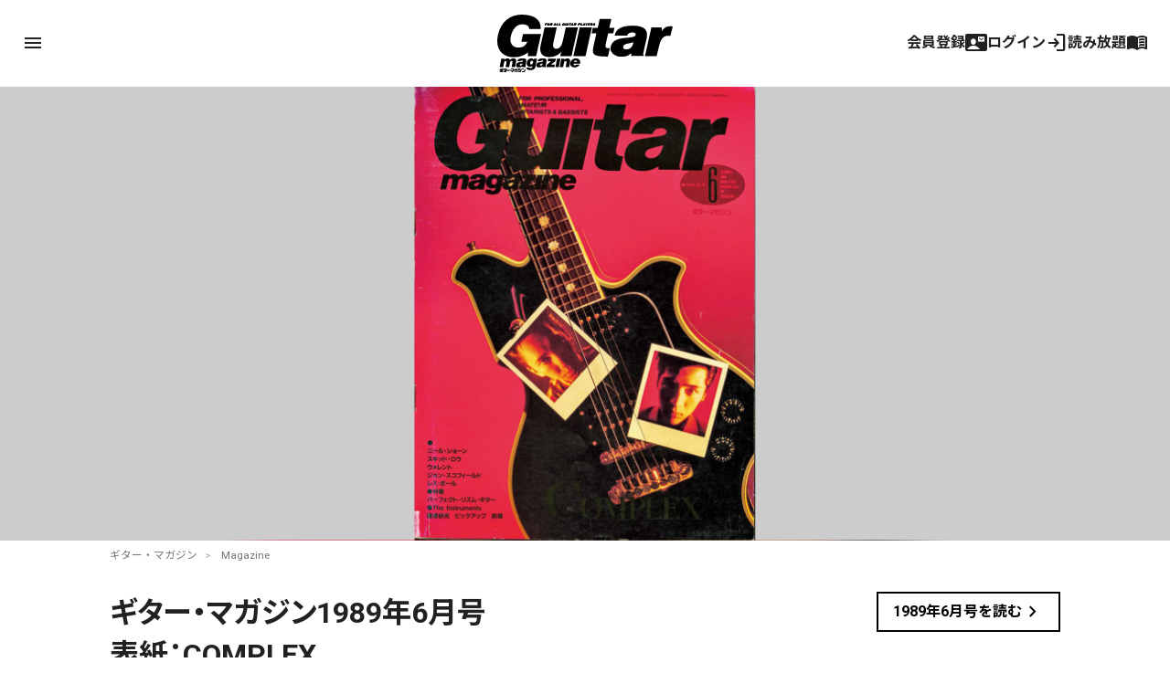

--- FILE ---
content_type: text/html; charset=UTF-8
request_url: https://guitarmagazine.jp/magazine/2023-0515-gm8906/
body_size: 30695
content:
<!doctype html>

<!--[if lt IE 7]><html lang="ja" class="no-js lt-ie9 lt-ie8 lt-ie7"><![endif]-->
<!--[if (IE 7)&!(IEMobile)]><html lang="ja" class="no-js lt-ie9 lt-ie8"><![endif]-->
<!--[if (IE 8)&!(IEMobile)]><html lang="ja" class="no-js lt-ie9"><![endif]-->
<!--[if gt IE 8]><!-->
<html lang="ja" class="no-js"><!--<![endif]-->

<head>
			<!-- Google Tag Manager -->
<script>(function(w,d,s,l,i){w[l]=w[l]||[];w[l].push({'gtm.start':
new Date().getTime(),event:'gtm.js'});var f=d.getElementsByTagName(s)[0],
j=d.createElement(s),dl=l!='dataLayer'?'&l='+l:'';j.async=true;j.src=
'https://www.googletagmanager.com/gtm.js?id='+i+dl;f.parentNode.insertBefore(j,f);
})(window,document,'script','dataLayer','GTM-KXC93QP');</script>
<!-- End Google Tag Manager -->
<!-- Google Ad Manager -->
<script async src="https://securepubads.g.doubleclick.net/tag/js/gpt.js"></script>
<script>
  window.googletag = window.googletag || {cmd: []};
  googletag.cmd.push(function() {
    googletag.defineSlot('/49282802/rm-gmweb/pc/all-A', [728, 90], 'div-gpt-ad-1595982580962-0').addService(googletag.pubads());
    googletag.defineSlot('/49282802/rm-gmweb/pc/all-B', [728, 90], 'div-gpt-ad-1595982742603-0').addService(googletag.pubads());
    googletag.defineSlot('/49282802/rm-gmweb/pc/all-C', [728, 90], 'div-gpt-ad-1595982886867-0').addService(googletag.pubads());
    googletag.defineSlot('/49282802/rm-gmweb/pc/all-D', [468, 60], 'div-gpt-ad-1595982928244-0').addService(googletag.pubads());
    googletag.defineSlot('/49282802/rm-gmweb/pc/all-E', [300, 250], 'div-gpt-ad-1595983425625-0').addService(googletag.pubads());
    googletag.defineSlot('/49282802/rm-gmweb/pc/all-F', [300, 250], 'div-gpt-ad-1595983486711-0').addService(googletag.pubads());
    googletag.defineSlot('/49282802/rm-gmweb/pc/all-G', [300, 250], 'div-gpt-ad-1595983578486-0').addService(googletag.pubads());
    googletag.defineSlot('/49282802/rm-gmweb/pc/home_B', [468, 60], 'div-gpt-ad-1597310951756-0').addService(googletag.pubads());
    googletag.defineSlot('/49282802/rm-gmweb/sp/all-A', [300, 250], 'div-gpt-ad-1595983947395-0').addService(googletag.pubads());
    googletag.defineSlot('/49282802/rm-gmweb/sp/all-B', [300, 50], 'div-gpt-ad-1595983983804-0').addService(googletag.pubads());
    googletag.defineSlot('/49282802/rm-gmweb/sp/all-C', [300, 50], 'div-gpt-ad-1595984018006-0').addService(googletag.pubads());
    googletag.defineSlot('/49282802/rm-gmweb/sp/all-D', [300, 50], 'div-gpt-ad-1596013563710-0').addService(googletag.pubads());
    googletag.defineSlot('/49282802/rm-gmweb/sp/all-E', [300, 250], 'div-gpt-ad-1596013642673-0').addService(googletag.pubads());
    googletag.defineSlot('/49282802/rm-gmweb/sp/all-F', [300, 250], 'div-gpt-ad-1595984109222-0').addService(googletag.pubads());
    googletag.defineSlot('/49282802/rm-gmweb/sp/all-G', [300, 250], 'div-gpt-ad-1596013687932-0').addService(googletag.pubads());
    googletag.pubads().collapseEmptyDivs();
    googletag.enableServices();
  });
</script>
<!-- End Google Ad Manager -->

<!--Google AdSense 2020.10.30 -->
<script data-ad-client="ca-pub-3729005966771421" async src="https://pagead2.googlesyndication.com/pagead/js/adsbygoogle.js"></script>
<!-- End Google AdSense 2020.10.30 -->
<link rel="stylesheet" href="https://guitarmagazine.jp/wp-content/themes/guitarmagazine/library/css/adunit.css" type="text/css" media="all">
	
	<meta charset="utf-8">
		<meta http-equiv="X-UA-Compatible" content="IE=edge">



		<meta name="HandheldFriendly" content="True">
	<meta name="MobileOptimized" content="320">
	<meta name="viewport" content="width=device-width, initial-scale=1" />

	
<meta property="cXenseParse:image" content="https://guitarmagazine.jp/wp-content/uploads/2023/03/2023-0515-gm8906-01-300x150.jpg"/>

<meta name = "cXenseParse:pageclass" content="article" />

<meta name="cXenseParse:publishtime" content="2023-05-15T12:00:30+09:00"/>
<meta name="cXenseParse:recs:publishtime" content="2023-05-15T12:00:30+09:00"/>


		<link rel="apple-touch-icon" href="https://guitarmagazine.jp/wp-content/themes/guitarmagazine/library/images/apple-touch-icon.png">
	<link rel="icon" href="https://guitarmagazine.jp/wp-content/themes/guitarmagazine/favicon.png">
	<!--[if IE]>
			<link rel="shortcut icon" href="https://guitarmagazine.jp/wp-content/themes/guitarmagazine/favicon.ico">
		<![endif]-->
		<meta name="msapplication-TileColor" content="#f01d4f">
	<meta name="msapplication-TileImage" content="https://guitarmagazine.jp/wp-content/themes/guitarmagazine/library/images/win8-tile-icon.png">
	<meta name="theme-color" content="#121212">

	<link rel="pingback" href="https://guitarmagazine.jp/xmlrpc.php">

		<title>ギター・マガジン1989年6月号　表紙：COMPLEX | ギター・マガジンWEB｜Guitar magazine</title>
<meta name='robots' content='max-image-preview:large' />
<link rel='dns-prefetch' href='//fonts.googleapis.com' />
<link rel='dns-prefetch' href='//www.googletagmanager.com' />
<link rel="alternate" type="application/rss+xml" title="ギター・マガジンWEB｜Guitar magazine &raquo; フィード" href="https://guitarmagazine.jp/feed/" />
<link rel="alternate" type="application/rss+xml" title="ギター・マガジンWEB｜Guitar magazine &raquo; コメントフィード" href="https://guitarmagazine.jp/comments/feed/" />
<link rel="alternate" title="oEmbed (JSON)" type="application/json+oembed" href="https://guitarmagazine.jp/wp-json/oembed/1.0/embed?url=https%3A%2F%2Fguitarmagazine.jp%2Fmagazine%2F2023-0515-gm8906%2F" />
<link rel="alternate" title="oEmbed (XML)" type="text/xml+oembed" href="https://guitarmagazine.jp/wp-json/oembed/1.0/embed?url=https%3A%2F%2Fguitarmagazine.jp%2Fmagazine%2F2023-0515-gm8906%2F&#038;format=xml" />
<style id='wp-img-auto-sizes-contain-inline-css' type='text/css'>
img:is([sizes=auto i],[sizes^="auto," i]){contain-intrinsic-size:3000px 1500px}
/*# sourceURL=wp-img-auto-sizes-contain-inline-css */
</style>
<style id='wp-emoji-styles-inline-css' type='text/css'>

	img.wp-smiley, img.emoji {
		display: inline !important;
		border: none !important;
		box-shadow: none !important;
		height: 1em !important;
		width: 1em !important;
		margin: 0 0.07em !important;
		vertical-align: -0.1em !important;
		background: none !important;
		padding: 0 !important;
	}
/*# sourceURL=wp-emoji-styles-inline-css */
</style>
<style id='wp-block-library-inline-css' type='text/css'>
:root{--wp-block-synced-color:#7a00df;--wp-block-synced-color--rgb:122,0,223;--wp-bound-block-color:var(--wp-block-synced-color);--wp-editor-canvas-background:#ddd;--wp-admin-theme-color:#007cba;--wp-admin-theme-color--rgb:0,124,186;--wp-admin-theme-color-darker-10:#006ba1;--wp-admin-theme-color-darker-10--rgb:0,107,160.5;--wp-admin-theme-color-darker-20:#005a87;--wp-admin-theme-color-darker-20--rgb:0,90,135;--wp-admin-border-width-focus:2px}@media (min-resolution:192dpi){:root{--wp-admin-border-width-focus:1.5px}}.wp-element-button{cursor:pointer}:root .has-very-light-gray-background-color{background-color:#eee}:root .has-very-dark-gray-background-color{background-color:#313131}:root .has-very-light-gray-color{color:#eee}:root .has-very-dark-gray-color{color:#313131}:root .has-vivid-green-cyan-to-vivid-cyan-blue-gradient-background{background:linear-gradient(135deg,#00d084,#0693e3)}:root .has-purple-crush-gradient-background{background:linear-gradient(135deg,#34e2e4,#4721fb 50%,#ab1dfe)}:root .has-hazy-dawn-gradient-background{background:linear-gradient(135deg,#faaca8,#dad0ec)}:root .has-subdued-olive-gradient-background{background:linear-gradient(135deg,#fafae1,#67a671)}:root .has-atomic-cream-gradient-background{background:linear-gradient(135deg,#fdd79a,#004a59)}:root .has-nightshade-gradient-background{background:linear-gradient(135deg,#330968,#31cdcf)}:root .has-midnight-gradient-background{background:linear-gradient(135deg,#020381,#2874fc)}:root{--wp--preset--font-size--normal:16px;--wp--preset--font-size--huge:42px}.has-regular-font-size{font-size:1em}.has-larger-font-size{font-size:2.625em}.has-normal-font-size{font-size:var(--wp--preset--font-size--normal)}.has-huge-font-size{font-size:var(--wp--preset--font-size--huge)}.has-text-align-center{text-align:center}.has-text-align-left{text-align:left}.has-text-align-right{text-align:right}.has-fit-text{white-space:nowrap!important}#end-resizable-editor-section{display:none}.aligncenter{clear:both}.items-justified-left{justify-content:flex-start}.items-justified-center{justify-content:center}.items-justified-right{justify-content:flex-end}.items-justified-space-between{justify-content:space-between}.screen-reader-text{border:0;clip-path:inset(50%);height:1px;margin:-1px;overflow:hidden;padding:0;position:absolute;width:1px;word-wrap:normal!important}.screen-reader-text:focus{background-color:#ddd;clip-path:none;color:#444;display:block;font-size:1em;height:auto;left:5px;line-height:normal;padding:15px 23px 14px;text-decoration:none;top:5px;width:auto;z-index:100000}html :where(.has-border-color){border-style:solid}html :where([style*=border-top-color]){border-top-style:solid}html :where([style*=border-right-color]){border-right-style:solid}html :where([style*=border-bottom-color]){border-bottom-style:solid}html :where([style*=border-left-color]){border-left-style:solid}html :where([style*=border-width]){border-style:solid}html :where([style*=border-top-width]){border-top-style:solid}html :where([style*=border-right-width]){border-right-style:solid}html :where([style*=border-bottom-width]){border-bottom-style:solid}html :where([style*=border-left-width]){border-left-style:solid}html :where(img[class*=wp-image-]){height:auto;max-width:100%}:where(figure){margin:0 0 1em}html :where(.is-position-sticky){--wp-admin--admin-bar--position-offset:var(--wp-admin--admin-bar--height,0px)}@media screen and (max-width:600px){html :where(.is-position-sticky){--wp-admin--admin-bar--position-offset:0px}}

/*# sourceURL=wp-block-library-inline-css */
</style><style id='wp-block-heading-inline-css' type='text/css'>
h1:where(.wp-block-heading).has-background,h2:where(.wp-block-heading).has-background,h3:where(.wp-block-heading).has-background,h4:where(.wp-block-heading).has-background,h5:where(.wp-block-heading).has-background,h6:where(.wp-block-heading).has-background{padding:1.25em 2.375em}h1.has-text-align-left[style*=writing-mode]:where([style*=vertical-lr]),h1.has-text-align-right[style*=writing-mode]:where([style*=vertical-rl]),h2.has-text-align-left[style*=writing-mode]:where([style*=vertical-lr]),h2.has-text-align-right[style*=writing-mode]:where([style*=vertical-rl]),h3.has-text-align-left[style*=writing-mode]:where([style*=vertical-lr]),h3.has-text-align-right[style*=writing-mode]:where([style*=vertical-rl]),h4.has-text-align-left[style*=writing-mode]:where([style*=vertical-lr]),h4.has-text-align-right[style*=writing-mode]:where([style*=vertical-rl]),h5.has-text-align-left[style*=writing-mode]:where([style*=vertical-lr]),h5.has-text-align-right[style*=writing-mode]:where([style*=vertical-rl]),h6.has-text-align-left[style*=writing-mode]:where([style*=vertical-lr]),h6.has-text-align-right[style*=writing-mode]:where([style*=vertical-rl]){rotate:180deg}
/*# sourceURL=https://guitarmagazine.jp/wp-includes/blocks/heading/style.min.css */
</style>
<style id='wp-block-list-inline-css' type='text/css'>
ol,ul{box-sizing:border-box}:root :where(.wp-block-list.has-background){padding:1.25em 2.375em}
/*# sourceURL=https://guitarmagazine.jp/wp-includes/blocks/list/style.min.css */
</style>
<style id='wp-block-paragraph-inline-css' type='text/css'>
.is-small-text{font-size:.875em}.is-regular-text{font-size:1em}.is-large-text{font-size:2.25em}.is-larger-text{font-size:3em}.has-drop-cap:not(:focus):first-letter{float:left;font-size:8.4em;font-style:normal;font-weight:100;line-height:.68;margin:.05em .1em 0 0;text-transform:uppercase}body.rtl .has-drop-cap:not(:focus):first-letter{float:none;margin-left:.1em}p.has-drop-cap.has-background{overflow:hidden}:root :where(p.has-background){padding:1.25em 2.375em}:where(p.has-text-color:not(.has-link-color)) a{color:inherit}p.has-text-align-left[style*="writing-mode:vertical-lr"],p.has-text-align-right[style*="writing-mode:vertical-rl"]{rotate:180deg}
/*# sourceURL=https://guitarmagazine.jp/wp-includes/blocks/paragraph/style.min.css */
</style>
<style id='global-styles-inline-css' type='text/css'>
:root{--wp--preset--aspect-ratio--square: 1;--wp--preset--aspect-ratio--4-3: 4/3;--wp--preset--aspect-ratio--3-4: 3/4;--wp--preset--aspect-ratio--3-2: 3/2;--wp--preset--aspect-ratio--2-3: 2/3;--wp--preset--aspect-ratio--16-9: 16/9;--wp--preset--aspect-ratio--9-16: 9/16;--wp--preset--color--black: #000000;--wp--preset--color--cyan-bluish-gray: #abb8c3;--wp--preset--color--white: #FFFFFF;--wp--preset--color--pale-pink: #f78da7;--wp--preset--color--vivid-red: #cf2e2e;--wp--preset--color--luminous-vivid-orange: #ff6900;--wp--preset--color--luminous-vivid-amber: #fcb900;--wp--preset--color--light-green-cyan: #7bdcb5;--wp--preset--color--vivid-green-cyan: #00d084;--wp--preset--color--pale-cyan-blue: #8ed1fc;--wp--preset--color--vivid-cyan-blue: #0693e3;--wp--preset--color--vivid-purple: #9b51e0;--wp--preset--color--blue: #0468BF;--wp--preset--color--lightblue: #049DBF;--wp--preset--color--green: #3B592D;--wp--preset--color--red: #BF2C47;--wp--preset--gradient--vivid-cyan-blue-to-vivid-purple: linear-gradient(135deg,rgb(6,147,227) 0%,rgb(155,81,224) 100%);--wp--preset--gradient--light-green-cyan-to-vivid-green-cyan: linear-gradient(135deg,rgb(122,220,180) 0%,rgb(0,208,130) 100%);--wp--preset--gradient--luminous-vivid-amber-to-luminous-vivid-orange: linear-gradient(135deg,rgb(252,185,0) 0%,rgb(255,105,0) 100%);--wp--preset--gradient--luminous-vivid-orange-to-vivid-red: linear-gradient(135deg,rgb(255,105,0) 0%,rgb(207,46,46) 100%);--wp--preset--gradient--very-light-gray-to-cyan-bluish-gray: linear-gradient(135deg,rgb(238,238,238) 0%,rgb(169,184,195) 100%);--wp--preset--gradient--cool-to-warm-spectrum: linear-gradient(135deg,rgb(74,234,220) 0%,rgb(151,120,209) 20%,rgb(207,42,186) 40%,rgb(238,44,130) 60%,rgb(251,105,98) 80%,rgb(254,248,76) 100%);--wp--preset--gradient--blush-light-purple: linear-gradient(135deg,rgb(255,206,236) 0%,rgb(152,150,240) 100%);--wp--preset--gradient--blush-bordeaux: linear-gradient(135deg,rgb(254,205,165) 0%,rgb(254,45,45) 50%,rgb(107,0,62) 100%);--wp--preset--gradient--luminous-dusk: linear-gradient(135deg,rgb(255,203,112) 0%,rgb(199,81,192) 50%,rgb(65,88,208) 100%);--wp--preset--gradient--pale-ocean: linear-gradient(135deg,rgb(255,245,203) 0%,rgb(182,227,212) 50%,rgb(51,167,181) 100%);--wp--preset--gradient--electric-grass: linear-gradient(135deg,rgb(202,248,128) 0%,rgb(113,206,126) 100%);--wp--preset--gradient--midnight: linear-gradient(135deg,rgb(2,3,129) 0%,rgb(40,116,252) 100%);--wp--preset--font-size--small: 13px;--wp--preset--font-size--medium: 20px;--wp--preset--font-size--large: 36px;--wp--preset--font-size--x-large: 42px;--wp--preset--spacing--20: 0.44rem;--wp--preset--spacing--30: 0.67rem;--wp--preset--spacing--40: 1rem;--wp--preset--spacing--50: 1.5rem;--wp--preset--spacing--60: 2.25rem;--wp--preset--spacing--70: 3.38rem;--wp--preset--spacing--80: 5.06rem;--wp--preset--shadow--natural: 6px 6px 9px rgba(0, 0, 0, 0.2);--wp--preset--shadow--deep: 12px 12px 50px rgba(0, 0, 0, 0.4);--wp--preset--shadow--sharp: 6px 6px 0px rgba(0, 0, 0, 0.2);--wp--preset--shadow--outlined: 6px 6px 0px -3px rgb(255, 255, 255), 6px 6px rgb(0, 0, 0);--wp--preset--shadow--crisp: 6px 6px 0px rgb(0, 0, 0);}:where(.is-layout-flex){gap: 0.5em;}:where(.is-layout-grid){gap: 0.5em;}body .is-layout-flex{display: flex;}.is-layout-flex{flex-wrap: wrap;align-items: center;}.is-layout-flex > :is(*, div){margin: 0;}body .is-layout-grid{display: grid;}.is-layout-grid > :is(*, div){margin: 0;}:where(.wp-block-columns.is-layout-flex){gap: 2em;}:where(.wp-block-columns.is-layout-grid){gap: 2em;}:where(.wp-block-post-template.is-layout-flex){gap: 1.25em;}:where(.wp-block-post-template.is-layout-grid){gap: 1.25em;}.has-black-color{color: var(--wp--preset--color--black) !important;}.has-cyan-bluish-gray-color{color: var(--wp--preset--color--cyan-bluish-gray) !important;}.has-white-color{color: var(--wp--preset--color--white) !important;}.has-pale-pink-color{color: var(--wp--preset--color--pale-pink) !important;}.has-vivid-red-color{color: var(--wp--preset--color--vivid-red) !important;}.has-luminous-vivid-orange-color{color: var(--wp--preset--color--luminous-vivid-orange) !important;}.has-luminous-vivid-amber-color{color: var(--wp--preset--color--luminous-vivid-amber) !important;}.has-light-green-cyan-color{color: var(--wp--preset--color--light-green-cyan) !important;}.has-vivid-green-cyan-color{color: var(--wp--preset--color--vivid-green-cyan) !important;}.has-pale-cyan-blue-color{color: var(--wp--preset--color--pale-cyan-blue) !important;}.has-vivid-cyan-blue-color{color: var(--wp--preset--color--vivid-cyan-blue) !important;}.has-vivid-purple-color{color: var(--wp--preset--color--vivid-purple) !important;}.has-black-background-color{background-color: var(--wp--preset--color--black) !important;}.has-cyan-bluish-gray-background-color{background-color: var(--wp--preset--color--cyan-bluish-gray) !important;}.has-white-background-color{background-color: var(--wp--preset--color--white) !important;}.has-pale-pink-background-color{background-color: var(--wp--preset--color--pale-pink) !important;}.has-vivid-red-background-color{background-color: var(--wp--preset--color--vivid-red) !important;}.has-luminous-vivid-orange-background-color{background-color: var(--wp--preset--color--luminous-vivid-orange) !important;}.has-luminous-vivid-amber-background-color{background-color: var(--wp--preset--color--luminous-vivid-amber) !important;}.has-light-green-cyan-background-color{background-color: var(--wp--preset--color--light-green-cyan) !important;}.has-vivid-green-cyan-background-color{background-color: var(--wp--preset--color--vivid-green-cyan) !important;}.has-pale-cyan-blue-background-color{background-color: var(--wp--preset--color--pale-cyan-blue) !important;}.has-vivid-cyan-blue-background-color{background-color: var(--wp--preset--color--vivid-cyan-blue) !important;}.has-vivid-purple-background-color{background-color: var(--wp--preset--color--vivid-purple) !important;}.has-black-border-color{border-color: var(--wp--preset--color--black) !important;}.has-cyan-bluish-gray-border-color{border-color: var(--wp--preset--color--cyan-bluish-gray) !important;}.has-white-border-color{border-color: var(--wp--preset--color--white) !important;}.has-pale-pink-border-color{border-color: var(--wp--preset--color--pale-pink) !important;}.has-vivid-red-border-color{border-color: var(--wp--preset--color--vivid-red) !important;}.has-luminous-vivid-orange-border-color{border-color: var(--wp--preset--color--luminous-vivid-orange) !important;}.has-luminous-vivid-amber-border-color{border-color: var(--wp--preset--color--luminous-vivid-amber) !important;}.has-light-green-cyan-border-color{border-color: var(--wp--preset--color--light-green-cyan) !important;}.has-vivid-green-cyan-border-color{border-color: var(--wp--preset--color--vivid-green-cyan) !important;}.has-pale-cyan-blue-border-color{border-color: var(--wp--preset--color--pale-cyan-blue) !important;}.has-vivid-cyan-blue-border-color{border-color: var(--wp--preset--color--vivid-cyan-blue) !important;}.has-vivid-purple-border-color{border-color: var(--wp--preset--color--vivid-purple) !important;}.has-vivid-cyan-blue-to-vivid-purple-gradient-background{background: var(--wp--preset--gradient--vivid-cyan-blue-to-vivid-purple) !important;}.has-light-green-cyan-to-vivid-green-cyan-gradient-background{background: var(--wp--preset--gradient--light-green-cyan-to-vivid-green-cyan) !important;}.has-luminous-vivid-amber-to-luminous-vivid-orange-gradient-background{background: var(--wp--preset--gradient--luminous-vivid-amber-to-luminous-vivid-orange) !important;}.has-luminous-vivid-orange-to-vivid-red-gradient-background{background: var(--wp--preset--gradient--luminous-vivid-orange-to-vivid-red) !important;}.has-very-light-gray-to-cyan-bluish-gray-gradient-background{background: var(--wp--preset--gradient--very-light-gray-to-cyan-bluish-gray) !important;}.has-cool-to-warm-spectrum-gradient-background{background: var(--wp--preset--gradient--cool-to-warm-spectrum) !important;}.has-blush-light-purple-gradient-background{background: var(--wp--preset--gradient--blush-light-purple) !important;}.has-blush-bordeaux-gradient-background{background: var(--wp--preset--gradient--blush-bordeaux) !important;}.has-luminous-dusk-gradient-background{background: var(--wp--preset--gradient--luminous-dusk) !important;}.has-pale-ocean-gradient-background{background: var(--wp--preset--gradient--pale-ocean) !important;}.has-electric-grass-gradient-background{background: var(--wp--preset--gradient--electric-grass) !important;}.has-midnight-gradient-background{background: var(--wp--preset--gradient--midnight) !important;}.has-small-font-size{font-size: var(--wp--preset--font-size--small) !important;}.has-medium-font-size{font-size: var(--wp--preset--font-size--medium) !important;}.has-large-font-size{font-size: var(--wp--preset--font-size--large) !important;}.has-x-large-font-size{font-size: var(--wp--preset--font-size--x-large) !important;}
/*# sourceURL=global-styles-inline-css */
</style>

<style id='classic-theme-styles-inline-css' type='text/css'>
/*! This file is auto-generated */
.wp-block-button__link{color:#fff;background-color:#32373c;border-radius:9999px;box-shadow:none;text-decoration:none;padding:calc(.667em + 2px) calc(1.333em + 2px);font-size:1.125em}.wp-block-file__button{background:#32373c;color:#fff;text-decoration:none}
/*# sourceURL=/wp-includes/css/classic-themes.min.css */
</style>
<link rel='stylesheet' id='Noto Sans JP-css' href='//fonts.googleapis.com/css2?family=Noto+Sans+JP%3Awght%40100%3B400%3B500%3B700' type='text/css' media='all' />
<link rel='stylesheet' id='Roboto-css' href='//fonts.googleapis.com/css2?family=Roboto%3Aital%2Cwght%400%2C400%3B0%2C700%3B0%2C900%3B1%2C400%3B1%2C500%3B1%2C700%3B1%2C900&#038;display=swap' type='text/css' media='all' />
<link rel='stylesheet' id='fancybox-css' href='https://guitarmagazine.jp/wp-content/plugins/easy-fancybox/fancybox/1.5.4/jquery.fancybox.min.css' type='text/css' media='screen' />
<style id='fancybox-inline-css' type='text/css'>
#fancybox-outer{background:#ffffff}#fancybox-content{background:#ffffff;border-color:#ffffff;color:#000000;}#fancybox-title,#fancybox-title-float-main{color:#fff}
/*# sourceURL=fancybox-inline-css */
</style>
<link rel='stylesheet' id='material-symbols-css' href='https://fonts.googleapis.com/css2?family=Material+Symbols+Outlined%3Aopsz%2Cwght%2CFILL%2CGRAD%4020..48%2C100..700%2C0..1%2C-50..200' type='text/css' media='all' />
<link rel='stylesheet' id='bones-stylesheet-css' href='https://guitarmagazine.jp/wp-content/themes/guitarmagazine/library/css/style.css?ver=1769283846' type='text/css' media='all' />
<link rel='stylesheet' id='piano-styles-css' href='https://guitarmagazine.jp/wp-content/themes/guitarmagazine/library/css/piano-style.css?ver=1769283845' type='text/css' media='all' />
<script type="text/javascript" src="https://guitarmagazine.jp/wp-includes/js/jquery/jquery.min.js" id="jquery-core-js"></script>
<script type="text/javascript" src="https://guitarmagazine.jp/wp-includes/js/jquery/jquery-migrate.min.js" id="jquery-migrate-js"></script>
<script type="text/javascript" src="https://guitarmagazine.jp/wp-content/themes/guitarmagazine/library/js/libs/modernizr.custom.min.js" id="bones-modernizr-js"></script>
<link rel="https://api.w.org/" href="https://guitarmagazine.jp/wp-json/" /><link rel="alternate" title="JSON" type="application/json" href="https://guitarmagazine.jp/wp-json/wp/v2/magazine/257962" /><link rel="canonical" href="https://guitarmagazine.jp/magazine/2023-0515-gm8906/" />
<link rel='shortlink' href='https://guitarmagazine.jp/?p=257962' />
<meta name="generator" content="Site Kit by Google 1.171.0" /><script type='text/javascript'>window._taboola = window._taboola || [];
_taboola.push({article:'auto'});
_taboola.push({listenTo:'render',handler:function(p){TRC.modDebug.logMessageToServer(2,"wordpress-integ");}});
_taboola.push({additional_data:{sdkd:{
            "os": "Wordpress",
            "osv": "6.9",
            "php_ver": "8.4.17",
            "sdkt": "Taboola Wordpress Plugin",
            "sdkv": "3.0.2",
            "loc_mid": "",
            "loc_home": ""
        }
    }
});
! function(e, f, u) {
    e.async = 1;
    e.src = u;
    f.parentNode.insertBefore(e, f);
}(document.createElement('script'), document.getElementsByTagName('script')[0], '//cdn.taboola.com/libtrc/rittormusicjapan-guitarmagazine/loader.js');</script>
<meta name="description" content="ギター・マガジン1989年6月号
表紙：COMPLEX">
<meta property="og:title" content="ギター・マガジン1989年6月号　表紙：COMPLEX | ギター・マガジンWEB｜Guitar magazine">
<meta property="og:description" content="ギター・マガジン1989年6月号
表紙：COMPLEX">
<meta property="og:type" content="article">
<meta property="og:url" content="https://guitarmagazine.jp/magazine/2023-0515-gm8906/">
<meta property="og:image" content="https://guitarmagazine.jp/wp-content/uploads/2023/03/2023-0515-gm8906-01.jpg">
<meta property="og:site_name" content="ギター・マガジンWEB｜Guitar magazine">
<meta name="twitter:card" content="summary_large_image">
<meta name="twitter:site" content="@guitarmagazine1">
<meta property="og:locale" content="ja_JP">
<meta name="robots" content="index, follow">
	

		<script type="text/javascript" src="https://tsekino.demo.piano.io/wp-includes/js/jquery/jquery.js?ver=1.12.3"></script>
		<script src="https://cdn.auth0.com/js/auth0-spa-js/2.0/auth0-spa-js.production.js"></script>


			
	
	
		<script src="https://cdn.taboola.com/webpush/publishers/1778441/taboola-push-sdk.js"></script>
</head>

<style>
	#header-image {
		background-color: #ffffff;
		background-image: url();
	}

	/* #logo{background: rgba(255,255,255,.54);} */
	.header .gm_logo svg {
		fill: #000000;
	}

	body.is_hide .post .entry-content {
		display: none;
	}
</style>


<body data-rsssl=1 class="wp-singular magazine-template-default single single-magazine postid-257962 wp-embed-responsive wp-theme-guitarmagazine" itemscope itemtype="http://schema.org/WebPage">
		<!-- Google Tag Manager (noscript) -->
<noscript><iframe src="https://www.googletagmanager.com/ns.html?id=GTM-KXC93QP"
height="0" width="0" style="display:none;visibility:hidden"></iframe></noscript>
<!-- End Google Tag Manager (noscript) -->
		<script src="https://guitarmagazine.jp/wp-content/themes/guitarmagazine/parts/piano/js/piano-init.js"></script>

	<div class="page-wrapper"></div>
	<div id="container">

		<header id="main-header" class="header" role="banner" itemscope itemtype="http://schema.org/WPHeader">
			<div id="header-image">
				<div class="wrap cf">
					<div id="logo" class="h1" itemscope itemtype="http://schema.org/Organization">
						<a href="https://guitarmagazine.jp" rel="nofollow">
							<div class="gm_logo">
<svg version="1.1" id="layer01" xmlns="http://www.w3.org/2000/svg" xmlns:xlink="http://www.w3.org/1999/xlink" x="0px"
   y="0px" viewBox="0 0 492 160.4" style="enable-background:new 0 0 492 160.4;" xml:space="preserve">
<g>
  <g>
    <path d="M184.4,30.7c1,0,2-0.3,2.5-0.8l0,0.6h1.3l1-3.6h-3.4l-0.4,1.4h1.2c-0.2,0.5-0.7,0.9-1.2,0.9c-0.6,0-1.2-0.5-0.8-1.8
      c0.4-1.4,1.1-1.9,1.7-1.9c0.5,0,0.9,0.4,0.8,1l2.4-0.1c0.3-1.4-1.1-2.2-2.7-2.2c-1.8,0-4,1-4.6,3.3
      C181.3,29.9,182.8,30.7,184.4,30.7z"/>
    <path d="M228.9,28.3h1.7c1.1,0,2.7-0.6,3.1-1.9c0.4-1.4-0.5-2-2.7-2.1h-3.5l-1.8,6.2h2.5L228.9,28.3z M229.7,25.7h1.1
      c0.5,0,0.6,0.3,0.6,0.6c-0.1,0.3-0.4,0.6-0.8,0.6h-1.1L229.7,25.7z"/>
    <polygon points="171.6,29 168.7,29 170,24.3 167.5,24.3 165.8,30.5 171.2,30.5    "/>
    <polygon points="199.2,30.5 201,24.3 198.6,24.3 196.8,30.5    "/>
    <polygon points="178.1,29 175.2,29 176.5,24.3 174,24.3 172.3,30.5 177.7,30.5    "/>
    <path d="M192.9,30.7c2,0,3.4-0.9,3.7-2.1l1.2-4.2h-1.9l-1.2,4.2c-0.1,0.5-0.7,0.7-1.2,0.7c-0.5,0-1-0.2-0.8-0.7l1.2-4.2h-2.5
      l-1.1,4C189.7,30.1,190.7,30.7,192.9,30.7z"/>
    <path d="M207.8,30.5l0.8-1.2h2.1l0.1,1.2h2.4l-0.6-6.2H210l-4.1,6.2H207.8z M210.5,26.3l0.2,1.6h-1.1L210.5,26.3z"/>
    <path d="M262.1,30.5l0.7-2.4h0.7l0.5,2.4h2.7l-0.7-2.6c1.1-0.3,1.8-1,2-1.6c0.3-1-0.4-1.9-2.2-1.9h-4.2l-1.8,6.2H262.1z
       M263.5,25.7h1.1c0.6,0,0.8,0.3,0.7,0.6c-0.1,0.3-0.5,0.6-1,0.6h-1.1L263.5,25.7z"/>
    <polygon points="202.1,30.5 204.4,30.5 205.8,25.7 207.4,25.7 207.8,24.3 202.3,24.3 201.9,25.7 203.5,25.7    "/>
    <path d="M272.1,28.8c-0.1,0.2-0.5,0.4-1,0.4c-0.6,0-1.2-0.2-1.1-0.8l-2.3,0.3c0,1.3,1.4,2,3,2c1.7,0,3.6-0.7,4-2.2
      c0.6-2.6-3.7-1.7-3.4-2.6c0.1-0.2,0.4-0.3,0.9-0.3c0.5,0,0.9,0.2,1,0.6l2.2-0.5c-0.3-1.1-1.4-1.5-2.6-1.5c-1.7,0-3.6,0.9-3.9,2.1
      C268,28.6,272.3,28,272.1,28.8z"/>
    <polygon points="238.7,30.5 239.1,29 236.2,29 237.5,24.3 235,24.3 233.3,30.5    "/>
    <path d="M240.7,30.5l0.8-1.2h2.1l0.1,1.2h2.4l-0.6-6.2h-2.6l-4.1,6.2H240.7z M243.3,26.3l0.2,1.6h-1.1L243.3,26.3z"/>
    <polygon points="247.7,30.5 250,30.5 250.7,27.8 254.2,24.3 252.1,24.3 250.2,26.3 249.4,24.3 246.9,24.3 248.4,27.8     "/>
    <polygon points="258.8,30.5 259.3,29 255.8,29 256.1,28 258.8,28 259.2,26.6 256.5,26.6 256.8,25.7 260.2,25.7 260.6,24.3
      254.8,24.3 253,30.5     "/>
    <polygon points="136.2,28.1 138.6,28.1 139,26.7 136.6,26.7 136.9,25.7 140.1,25.7 140.5,24.3 134.8,24.3 133.1,30.5 135.5,30.5
          "/>
    <path d="M142.7,30.7c1.9,0,4-1.1,4.6-3.1c0.7-2.3-0.9-3.3-2.8-3.3c-1.8,0-4,1-4.6,3.3C139.4,29.6,140.9,30.7,142.7,30.7z
       M142.5,27.5c0.4-1.3,1.1-1.9,1.7-1.9c0.6,0,1,0.6,0.6,1.9c-0.3,1-1.1,1.7-1.6,1.7C142.6,29.2,142.2,28.6,142.5,27.5z"/>
    <path d="M160.2,29.3h2.1l0.1,1.2h2.4l-0.6-6.2h-2.6l-4.1,6.2h2L160.2,29.3z M162,26.3l0.2,1.6H161L162,26.3z"/>
    <path d="M216.3,30.5l0.7-2.4h0.7l0.5,2.4h2.7l-0.7-2.6c1.1-0.3,1.8-1,2-1.6c0.3-1-0.4-1.9-2.2-1.9h-4.2l-1.8,6.2H216.3z
       M217.7,25.7h1.1c0.6,0,0.8,0.3,0.7,0.6c-0.1,0.3-0.5,0.6-1,0.6h-1.1L217.7,25.7z"/>
    <path d="M149.7,30.5l0.7-2.4h0.7l0.5,2.4h2.7l-0.7-2.6c1.1-0.3,1.8-1,2-1.6c0.3-1-0.4-1.9-2.2-1.9h-4.2l-1.8,6.2H149.7z
       M151.1,25.7h1.1c0.6,0,0.8,0.3,0.7,0.6c-0.1,0.3-0.5,0.6-1,0.6h-1.1L151.1,25.7z"/>
    <path d="M184.4,30.7c1,0,2-0.3,2.5-0.8l0,0.6h1.3l1-3.6h-3.4l-0.4,1.4h1.2c-0.2,0.5-0.7,0.9-1.2,0.9c-0.6,0-1.2-0.5-0.8-1.8
      c0.4-1.4,1.1-1.9,1.7-1.9c0.5,0,0.9,0.4,0.8,1l2.4-0.1c0.3-1.4-1.1-2.2-2.7-2.2c-1.8,0-4,1-4.6,3.3
      C181.3,29.9,182.8,30.7,184.4,30.7z"/>
    <path d="M228.9,28.3h1.7c1.1,0,2.7-0.6,3.1-1.9c0.4-1.4-0.5-2-2.7-2.1h-3.5l-1.8,6.2h2.5L228.9,28.3z M229.7,25.7h1.1
      c0.5,0,0.6,0.3,0.6,0.6c-0.1,0.3-0.4,0.6-0.8,0.6h-1.1L229.7,25.7z"/>
    <polygon points="171.6,29 168.7,29 170,24.3 167.5,24.3 165.8,30.5 171.2,30.5    "/>
    <polygon points="199.2,30.5 201,24.3 198.6,24.3 196.8,30.5    "/>
    <polygon points="178.1,29 175.2,29 176.5,24.3 174,24.3 172.3,30.5 177.7,30.5    "/>
    <path d="M192.9,30.7c2,0,3.4-0.9,3.7-2.1l1.2-4.2h-1.9l-1.2,4.2c-0.1,0.5-0.7,0.7-1.2,0.7c-0.5,0-1-0.2-0.8-0.7l1.2-4.2h-2.5
      l-1.1,4C189.7,30.1,190.7,30.7,192.9,30.7z"/>
    <path d="M207.8,30.5l0.8-1.2h2.1l0.1,1.2h2.4l-0.6-6.2H210l-4.1,6.2H207.8z M210.5,26.3l0.2,1.6h-1.1L210.5,26.3z"/>
    <path d="M262.1,30.5l0.7-2.4h0.7l0.5,2.4h2.7l-0.7-2.6c1.1-0.3,1.8-1,2-1.6c0.3-1-0.4-1.9-2.2-1.9h-4.2l-1.8,6.2H262.1z
       M263.5,25.7h1.1c0.6,0,0.8,0.3,0.7,0.6c-0.1,0.3-0.5,0.6-1,0.6h-1.1L263.5,25.7z"/>
    <polygon points="202.1,30.5 204.4,30.5 205.8,25.7 207.4,25.7 207.8,24.3 202.3,24.3 201.9,25.7 203.5,25.7    "/>
    <path d="M272.1,28.8c-0.1,0.2-0.5,0.4-1,0.4c-0.6,0-1.2-0.2-1.1-0.8l-2.3,0.3c0,1.3,1.4,2,3,2c1.7,0,3.6-0.7,4-2.2
      c0.6-2.6-3.7-1.7-3.4-2.6c0.1-0.2,0.4-0.3,0.9-0.3c0.5,0,0.9,0.2,1,0.6l2.2-0.5c-0.3-1.1-1.4-1.5-2.6-1.5c-1.7,0-3.6,0.9-3.9,2.1
      C268,28.6,272.3,28,272.1,28.8z"/>
    <polygon points="238.7,30.5 239.1,29 236.2,29 237.5,24.3 235,24.3 233.3,30.5    "/>
    <path d="M240.7,30.5l0.8-1.2h2.1l0.1,1.2h2.4l-0.6-6.2h-2.6l-4.1,6.2H240.7z M243.3,26.3l0.2,1.6h-1.1L243.3,26.3z"/>
    <polygon points="247.7,30.5 250,30.5 250.7,27.8 254.2,24.3 252.1,24.3 250.2,26.3 249.4,24.3 246.9,24.3 248.4,27.8     "/>
    <polygon points="258.8,30.5 259.3,29 255.8,29 256.1,28 258.8,28 259.2,26.6 256.5,26.6 256.8,25.7 260.2,25.7 260.6,24.3
      254.8,24.3 253,30.5     "/>
    <polygon points="136.2,28.1 138.6,28.1 139,26.7 136.6,26.7 136.9,25.7 140.1,25.7 140.5,24.3 134.8,24.3 133.1,30.5 135.5,30.5
          "/>
    <path d="M142.7,30.7c1.9,0,4-1.1,4.6-3.1c0.7-2.3-0.9-3.3-2.8-3.3c-1.8,0-4,1-4.6,3.3C139.4,29.6,140.9,30.7,142.7,30.7z
       M142.5,27.5c0.4-1.3,1.1-1.9,1.7-1.9c0.6,0,1,0.6,0.6,1.9c-0.3,1-1.1,1.7-1.6,1.7C142.6,29.2,142.2,28.6,142.5,27.5z"/>
    <path d="M160.2,29.3h2.1l0.1,1.2h2.4l-0.6-6.2h-2.6l-4.1,6.2h2L160.2,29.3z M162,26.3l0.2,1.6H161L162,26.3z"/>
    <path d="M216.3,30.5l0.7-2.4h0.7l0.5,2.4h2.7l-0.7-2.6c1.1-0.3,1.8-1,2-1.6c0.3-1-0.4-1.9-2.2-1.9h-4.2l-1.8,6.2H216.3z
       M217.7,25.7h1.1c0.6,0,0.8,0.3,0.7,0.6c-0.1,0.3-0.5,0.6-1,0.6h-1.1L217.7,25.7z"/>
    <path d="M149.7,30.5l0.7-2.4h0.7l0.5,2.4h2.7l-0.7-2.6c1.1-0.3,1.8-1,2-1.6c0.3-1-0.4-1.9-2.2-1.9h-4.2l-1.8,6.2H149.7z
       M151.1,25.7h1.1c0.6,0,0.8,0.3,0.7,0.6c-0.1,0.3-0.5,0.6-1,0.6h-1.1L151.1,25.7z"/>
  </g>
  <path d="M487.6,32.6c-8.1,0-17.5-0.2-25.1,12.7h-0.3l-1.6-9.9h-28.4L414,115.9h32.7l8-32.4c3.9-15,10.8-24.4,23.4-24.4
    c2.2,0,4.6,0,7.1,0.4l6.8-26.3C490.5,32.9,489.1,32.6,487.6,32.6z M410.1,104.6l8.7-38.4c4.4-19.6-2.7-35.4-38.7-35.4
    c-34,0-47.2,10.2-51.1,27.6h35.2c2.4-7.1,9.3-8.6,14.1-8.6c3.6,0,11,0.8,9.6,6.7c-3.5,15.4-63.5-3-70.2,34.6
    c-2.6,14.9,13.5,26.2,28,26.2c14.5,0,18.5-0.8,30.2-9.5l-0.3,7.4h35.3l0.2-0.9C408.1,111.5,409,109.3,410.1,104.6z M362.1,96.9
    c-6.7,0-10.2-2.8-9.3-6.9c2.4-10.7,16.6-8.2,28.9-13.3C380,88,374,96.9,362.1,96.9z M46.3,118.8c18.5,0,32.2-6.6,40.2-13.8l-1,11.1
    h23.5L123,53.8H72.4L67.4,76h16.8c-3.7,7.8-9.2,15.8-24.6,15.8c-19.5,0-25.3-15.1-21.7-31.1C42.5,40.8,54.2,27,69.4,27
    c12.1,0,19.7,3.9,20.4,13.1h32.1C123.4,12.4,101.1,0,67.8,0C37.5,0,9.4,19,1.6,58.6C-6.2,98.2,16.1,118.8,46.3,118.8z M231.3,35.4
    l-18,80.5h34.1l18-80.5H231.3z M304.1,82.3l6.7-29.8h14.4l3.5-15.9h-14.4l5.4-24.3h-32.5l-5.4,24.3H268l-3.4,15.9h13.3l-7.8,34.3
    c-6,25.6-0.2,30.1,40.1,30.1l5.6-23.1h-3.4C302.9,93.9,302.4,89.8,304.1,82.3z M145,118.2c14.1,0,23.2-3.1,34.3-14.4l-2.7,12.1
    h31.7l18-80.5h-34.1l-8.4,37.8c-2.9,12.7-8.2,22-18,22c-8.2,0-10.9-5.8-8.4-17.1l9.5-42.7h-34.1L122,83.7
    C116.7,107.2,126.3,118.2,145,118.2z M163.3,129.3l1.2-6.6h-21.9l-1.2,6.9h10l-12.9,10.6l-1.1,6.3h23.3l1.2-6.9h-11.1L163.3,129.3z
     M167.5,122.7l-4.3,23.8h9.6l4.3-23.8H167.5z M45,122c-3.7,0-6.7,1.5-9.4,4.4c-0.7-2.5-2.8-4.4-7.3-4.4c-3.6,0-7.1,2.4-8.6,4.2
    l0.6-3.5h-9.1l-4.4,23.8h9.9l2.2-11.8c0.5-2.9,1.5-5.3,4.4-5.3c2.6,0,3.1,1.4,2.4,4.9l-2.2,12.1h9.9l2.2-11.8
    c0.5-2.9,1.5-5.3,4.4-5.3c2.6,0,3.1,1.4,2.4,4.9l-2.2,12.1h9.9l2.6-14.1C53.8,125.9,52.3,122,45,122z M220.8,122
    c-7.8,0-14.6,5-16.1,12.8c-1.4,8,3.8,12.4,11.6,12.4c5.6,0,12.1-2,14.8-7.9h-9.2c-0.9,1.4-2.5,2.1-4,2.1c-2.5,0-4.4-1.9-3.9-4.7
    h18.4C234.1,128.1,229.7,122,220.8,122z M223.6,131.9h-8.8c0.5-2.5,2.4-4.1,5.2-4.1C222.4,127.8,224,129.8,223.6,131.9z M196.6,122
    c-3.7,0-6.3,1.5-9,4.4l0.7-3.7h-8.8l-4.3,23.8h9.6l2.2-12.1c0.5-3,1.7-4.9,4.6-4.9c2.7,0,3,2.1,2.6,4.5l-2.3,12.6h9.6l2.6-14.3
    C205.3,125.7,203,122,196.6,122z M135.8,143l2-11.1c1-5.7,1.1-9.9-10.4-9.9c-9.6,0-13.8,3-14.7,8h9.3c0.6-2,2.5-2.3,3.8-2.3
    c1,0,3.1,0.2,2.8,2c-0.8,4.5-17.2-0.5-19.1,10.4c-0.9,5,2.8,7.2,7.4,7.2c3.6,0,6.5-0.7,9.7-3.2l0,2.5h10l0.1-0.5
    C135.5,145.1,135.5,144.4,135.8,143z M122.1,141.9c-1.9,0-2.9-0.8-2.7-2c0.6-3.1,4.6-2.4,8-3.9
    C127.1,139.3,125.5,141.9,122.1,141.9z M81.2,131.9c1-5.7,1.1-9.9-10.4-9.9c-9.6,0-13.8,3-14.7,8h9.3c0.6-2,2.5-2.3,3.8-2.3
    c1,0,3.1,0.2,2.8,2c-0.8,4.5-17.2-0.5-19.1,10.4c-0.9,5,2.8,7.2,7.4,7.2c3.6,0,6.5-0.7,9.7-3.2l0,2.5h10l0.1-0.5
    c-1.1-1-1-1.7-0.7-3L81.2,131.9z M65.5,141.9c-1.9,0-2.9-0.8-2.7-2c0.6-3.1,4.6-2.4,8-3.9C70.5,139.3,68.9,141.9,65.5,141.9z
     M103,122.7l-0.6,3.1c-1.3-2.3-3.8-3.8-6.7-3.8c-8,0-12,6.2-13,12.1c-1.1,6.1,1.8,11.3,8.5,11.3c3.5,0,5.8-1.2,7.4-2.6l-0.4,2
    c-0.6,3.4-1.9,4.6-4.7,4.6c-1,0-1.6-0.2-2-0.6c-0.4-0.4-0.5-0.8-0.4-1h-9.7c-0.2,3.5,2.8,6.9,11.4,6.9c11.9,0,13.8-5.6,15.1-12.7
    l3.4-19.2H103z M100.3,133.9c-0.5,2.5-2,5-5,4.9c-2.6,0-3.4-2.3-3-4.6c0.6-3.1,1.9-5.5,4.8-5.4
    C100.2,128.8,100.8,131.3,100.3,133.9z"/>
  <g>
    <g>
      <polygon points="34.1,156.5 34.1,154.4 27.4,154.4 27.4,156.5 34.1,156.5       "/>
      <path d="M36.5,156.5c0.7,0,1.3-0.6,1.3-1.3c0-0.7-0.6-1.3-1.3-1.3c-0.7,0-1.3,0.6-1.3,1.3C35.2,155.9,35.8,156.5,36.5,156.5
        L36.5,156.5z"/>
      <path d="M42.9,158.9l0.8,1.5h-2.2l-2.6-4.9h2.2l0.7,1.4c0,0,0.6,0,1,0c1.8,0,2.1-2,2.1-2v-2h-6.7v-2.1H47v3.2c0,0,0.1,2.9-1.5,4
        C44.9,158.3,43.7,158.9,42.9,158.9L42.9,158.9z"/>
      <polygon points="55.4,151.6 55.4,149.8 54.4,149.8 54.4,151.6 55.4,151.6       "/>
      <polygon points="57.1,151.6 57.1,149.8 56.1,149.8 56.1,151.6 57.1,151.6       "/>
      <path d="M49.8,154.6h-1.7v-2.1h2.2l0.4-1.7h2.1l-0.4,1.7h4.7v5.1c0,1.9-1.8,2.9-3.1,2.9l-0.7,0v-1.9c0,0,0.2,0,0.4,0
        c1.3,0,1.3-1.4,1.3-1.4v-2.6h-3.2l-1.3,5.8h-2.1L49.8,154.6L49.8,154.6z"/>
      <polygon points="74.2,152.8 74.2,150.7 69.2,150.7 69.2,152.8 74.2,152.8       "/>
      <polygon points="63.6,152.8 63.6,150.7 58.7,150.7 58.7,152.8 63.6,152.8       "/>
      <polygon points="63.6,155.9 63.6,153.8 58.7,153.8 58.7,155.9 63.6,155.9       "/>
      <path d="M67.5,155.7v-2.9h-2.1v2.7c0,2.6-2.6,3-2.6,3h-4v1.9h3.9C62.6,160.4,67.5,160.4,67.5,155.7L67.5,155.7z"/>
      <polygon points="66.5,151.6 66.5,149.8 65.5,149.8 65.5,151.6 66.5,151.6       "/>
      <polygon points="68.2,151.6 68.2,149.8 67.1,149.8 67.1,151.6 68.2,151.6       "/>
      <path d="M78.3,155.7v-3.3h-2.1v3c0,2.6-2.6,3-2.6,3h-4.4v1.9h4.2C73.4,160.4,78.3,160.4,78.3,155.7L78.3,155.7z"/>
      <polygon points="11.2,158.9 6.8,158.9 6.8,156.8 10.8,156.8 10.4,154.4 6.8,154.4 6.8,152.2 10,152.2 9.7,150.7 11.9,150.7
        12.2,152.2 16.5,152.2 16.5,154.4 12.6,154.4 13,156.8 16.5,156.8 16.5,158.9 13.5,158.9 13.8,160.4 11.5,160.4 11.2,158.9
        "/>
      <polygon points="14.8,151.6 14.8,149.8 13.7,149.8 13.7,151.6 14.8,151.6       "/>
      <polygon points="16.5,151.6 16.5,149.8 15.4,149.8 15.4,151.6 16.5,151.6       "/>
      <path d="M24,155.7l-3-1.5L20,156l3.4,1.7c-0.4,0.3-0.9,0.6-1.8,0.6h-2.8v2h2.8c4.8,0,4.6-4.7,4.6-4.7v-5h-6.8c0,0,0.1,2-1.7,2.7
        v2.4c0,0,2.7-0.6,3.5-3.2H24L24,155.7L24,155.7z"/>
    </g>
    <polygon points="34.1,156.5 34.1,154.4 27.4,154.4 27.4,156.5 34.1,156.5     "/>
    <path d="M36.5,156.5c0.7,0,1.3-0.6,1.3-1.3c0-0.7-0.6-1.3-1.3-1.3c-0.7,0-1.3,0.6-1.3,1.3C35.2,155.9,35.8,156.5,36.5,156.5
      L36.5,156.5z"/>
    <path d="M42.9,158.9l0.8,1.5h-2.2l-2.6-4.9h2.2l0.7,1.4c0,0,0.6,0,1,0c1.8,0,2.1-2,2.1-2v-2h-6.7v-2.1H47v3.2c0,0,0.1,2.9-1.5,4
      C44.9,158.3,43.7,158.9,42.9,158.9L42.9,158.9z"/>
    <polygon points="55.4,151.6 55.4,149.8 54.4,149.8 54.4,151.6 55.4,151.6     "/>
    <polygon points="57.1,151.6 57.1,149.8 56.1,149.8 56.1,151.6 57.1,151.6     "/>
    <path d="M49.8,154.6h-1.7v-2.1h2.2l0.4-1.7h2.1l-0.4,1.7h4.7v5.1c0,1.9-1.8,2.9-3.1,2.9l-0.7,0v-1.9c0,0,0.2,0,0.4,0
      c1.3,0,1.3-1.4,1.3-1.4v-2.6h-3.2l-1.3,5.8h-2.1L49.8,154.6L49.8,154.6z"/>
    <polygon points="74.2,152.8 74.2,150.7 69.2,150.7 69.2,152.8 74.2,152.8     "/>
    <polygon points="63.6,152.8 63.6,150.7 58.7,150.7 58.7,152.8 63.6,152.8     "/>
    <polygon points="63.6,155.9 63.6,153.8 58.7,153.8 58.7,155.9 63.6,155.9     "/>
    <path d="M67.5,155.7v-2.9h-2.1v2.7c0,2.6-2.6,3-2.6,3h-4v1.9h3.9C62.6,160.4,67.5,160.4,67.5,155.7L67.5,155.7z"/>
    <polygon points="66.5,151.6 66.5,149.8 65.5,149.8 65.5,151.6 66.5,151.6     "/>
    <polygon points="68.2,151.6 68.2,149.8 67.1,149.8 67.1,151.6 68.2,151.6     "/>
    <path d="M78.3,155.7v-3.3h-2.1v3c0,2.6-2.6,3-2.6,3h-4.4v1.9h4.2C73.4,160.4,78.3,160.4,78.3,155.7L78.3,155.7z"/>
    <polygon points="11.2,158.9 6.8,158.9 6.8,156.8 10.8,156.8 10.4,154.4 6.8,154.4 6.8,152.2 10,152.2 9.7,150.7 11.9,150.7
      12.2,152.2 16.5,152.2 16.5,154.4 12.6,154.4 13,156.8 16.5,156.8 16.5,158.9 13.5,158.9 13.8,160.4 11.5,160.4 11.2,158.9    "/>
    <polygon points="14.8,151.6 14.8,149.8 13.7,149.8 13.7,151.6 14.8,151.6     "/>
    <polygon points="16.5,151.6 16.5,149.8 15.4,149.8 15.4,151.6 16.5,151.6     "/>
    <path d="M24,155.7l-3-1.5L20,156l3.4,1.7c-0.4,0.3-0.9,0.6-1.8,0.6h-2.8v2h2.8c4.8,0,4.6-4.7,4.6-4.7v-5h-6.8c0,0,0.1,2-1.7,2.7
      v2.4c0,0,2.7-0.6,3.5-3.2H24L24,155.7L24,155.7z"/>
  </g>
</g>
</svg>
</div>						</a>
					</div>
					<div class="btns-wrap">
						<div class="menu-toggle-btn"><span class="material-symbols-outlined">menu</span></div>
						<div class="button-area-wrap button-area-wrap-pc">							<div class="js-PianoLoginBlock">								<div class="js-PianoLoginBlock-inner">
									<button class="js-PianoAuthRegisterBtn member-btn"><span>会員登録</span><span class="material-symbols-outlined">contact_mail</span></button>
									<button id="js-PianoLoginBtn" class="js-PianoLoginBtn member-btn"><span>ログイン</span><span class="material-symbols-outlined">login</span></button>
								</div>
							</div>
							<div class="js-PianoAccountBlock" style="display:none;">								<a class="member-btn" href="/my-account"><span>マイページ</span><span class="material-symbols-outlined">account_circle</span></a>
							</div>
							<a href="https://backnumber.guitarmagazine.jp/" class="subscribe-gm member-btn"><span>読み放題</span><span class="material-symbols-outlined">menu_book</span></a>

							<!-- <div class="button-area js-PianoLoginBlock"><a href="https://guitarmagazine.jp/news/bucknumber-plans/"><span class="material-symbols-outlined">person</span></a></div>								<div class="button-area js-PianoAccountBlock" style="display:none;"><a href="/my-account"><span class="material-symbols-outlined">person</span></a></div> -->
						</div>
					</div>
				</div>
			</div>
			<div class="drawr-overlay"></div>
<div class="drawr-container">
    <div class="wrap">
        <header id="drawr-head">
            <span id="close-btn" class="material-symbols-outlined">
            close
            </span>
        </header>
        <main id="drawr-content">
            <section id="membership">
                <p class="h3">メンバーシップ</p>
                <div class="js-PianoLoginBlock">                    <ul class="btn-list">
                        <li>
                            <button class="js-PianoAuthRegisterBtn btn">
                                <span class="hidden-769-1099">会員登録</span><span class="material-symbols-outlined">contact_mail</span>
                            </button>
                        </li>
                        <li>
                            <button id="js-PianoLoginBtn" class="js-PianoLoginBtn btn">
                                <span class="hidden-769-1099">ログイン</span><span class="material-symbols-outlined">login</span>
                            </button>
                        </li>
                    </ul>
                </div>
                <div class="js-PianoAccountBlock" style="display:none;">                    <ul class="btn-list">
                        <li>
                            <a class="btn" href="/my-account"><span class="hidden-769-1099">マイページ</span><span class="material-symbols-outlined">account_circle</span></a>
                        </li>
                        <li>
                            <button class="js-PianoLogoutBtn piano-my-page__logout-button auth-button btn" data-id="auth">
                                <span class="hidden-769-1099">ログアウト</span><span class="material-symbols-outlined">logout</span>
                            </button>
                        </li>
                    </ul>
                </div>
                <!-- <p><a href="#">メンバーシップについて<span class="material-symbols-outlined">chevron_right</span></a></p> -->
            </section>

            <div class="sub-nav-area cf"><ul id="menu-%e3%82%bf%e3%82%b0%e3%83%a1%e3%83%8b%e3%83%a5%e3%83%bc" class="nav sub-nav"><li id="menu-item-143823" class="menu-item menu-item-type-custom menu-item-object-custom menu-item-143823"><a href="https://guitarmagazine.jp/plans-2025/">有料プランのご案内</a></li>
</ul></div>
                        <nav role="navigation" itemscope itemtype="http://schema.org/SiteNavigationElement"  ontouchstart="">
                <ul id="menu-main_header_navi" class="nav top-nav">
                    <li class="menu-item menu-item-type-taxonomy menu-item-object-category"><a href="https://guitarmagazine.jp/category/paid/">有料記事</a></li>
<li class="menu-item menu-item-type-post_type_archive menu-item-object-special"><a href="https://guitarmagazine.jp/special/">Special</a></li>
<li class="menu-item menu-item-type-taxonomy menu-item-object-category menu-item-has-children"><a href="https://guitarmagazine.jp/category/news/">News</a><span class="material-symbols-outlined">keyboard_arrow_down</span>
<ul class="sub-menu">
<li class="menu-item menu-item-type-taxonomy menu-item-object-category"><a href="https://guitarmagazine.jp/category/news/new_gear/">New Gear</a></li>
<li class="menu-item menu-item-type-taxonomy menu-item-object-category"><a href="https://guitarmagazine.jp/category/news/live-information/">Live Information</a></li>
<li class="menu-item menu-item-type-taxonomy menu-item-object-category"><a href="https://guitarmagazine.jp/category/news/artist_news/">Artist News</a></li>
<li class="menu-item menu-item-type-taxonomy menu-item-object-category"><a href="https://guitarmagazine.jp/category/news/release_info/">Release Info</a></li>
</ul>
</li>
<li class="menu-item menu-item-type-taxonomy menu-item-object-category menu-item-has-children"><a href="https://guitarmagazine.jp/category/interview/">Interview</a><span class="material-symbols-outlined">keyboard_arrow_down</span>
<ul class="sub-menu">
<li class="menu-item menu-item-type-custom menu-item-object-custom"><a href="/?cat=8&#038;genre=rock">Rock</a></li>
<li class="menu-item menu-item-type-custom menu-item-object-custom"><a href="/?cat=8&#038;genre=blues">Blues</a></li>
<li class="menu-item menu-item-type-custom menu-item-object-custom"><a href="/?cat=8&#038;genre=citypop">City Pop</a></li>
<li class="menu-item menu-item-type-custom menu-item-object-custom"><a href="/?cat=8&#038;genre=rb_soul_funk">R&B/Soul/Funk</a></li>
<li class="menu-item menu-item-type-custom menu-item-object-custom"><a href="/?cat=8&#038;genre=jazz">Jazz</a></li>
<li class="menu-item menu-item-type-custom menu-item-object-custom"><a href="/?cat=8&#038;genre=hard_heavy">Hard & Heavy</a></li>
<li class="menu-item menu-item-type-custom menu-item-object-custom"><a href="/?cat=8&#038;genre=tropicalafro">Tropical/Afro</a></li>
</ul>
</li>
<li class="menu-item menu-item-type-taxonomy menu-item-object-category menu-item-has-children"><a href="https://guitarmagazine.jp/category/gear/">Gear</a><span class="material-symbols-outlined">keyboard_arrow_down</span>
<ul class="sub-menu">
<li class="menu-item menu-item-type-taxonomy menu-item-object-category"><a href="https://guitarmagazine.jp/category/gear/electric_guitar/">Electric Guitar</a></li>
<li class="menu-item menu-item-type-taxonomy menu-item-object-category"><a href="https://guitarmagazine.jp/category/gear/acoustic_guitar/">Acoustic Guitar</a></li>
<li class="menu-item menu-item-type-taxonomy menu-item-object-category"><a href="https://guitarmagazine.jp/category/gear/effector/">Effector</a></li>
<li class="menu-item menu-item-type-taxonomy menu-item-object-category"><a href="https://guitarmagazine.jp/category/gear/amplifier/">Amplifier</a></li>
<li class="menu-item menu-item-type-taxonomy menu-item-object-category"><a href="https://guitarmagazine.jp/category/gear/accessary/">Accessary</a></li>
<li class="menu-item menu-item-type-taxonomy menu-item-object-category"><a href="https://guitarmagazine.jp/category/gear/digital-device/">Digital Device</a></li>
<li class="menu-item menu-item-type-taxonomy menu-item-object-category"><a href="https://guitarmagazine.jp/category/gear/others/">Others</a></li>
</ul>
</li>
                    <li><form role="search" method="get" id="searchform" class="searchform" action="https://guitarmagazine.jp/">
    <div>
        <label for="s" class="screen-reader-text"></label>
        <input class="input-area" type="search" id="s" name="s" value="" placeholder="SEARCH"/>

        <button class="search-button" type="submit" id="searchsubmit" ><span class="material-symbols-outlined">search</span></button>
    </div>
</form></li>
                </ul>
            </nav>
        </main>
        <footer id="drawr-foot">
            <nav role="navigation">
              <div class="footer-com-links cf"><ul id="menu-footer_com_links" class="nav footer-nav"><li id="menu-item-481995" class="menu-item menu-item-type-post_type menu-item-object-page menu-item-481995"><a href="https://guitarmagazine.jp/faq/">よくあるご質問</a></li>
<li id="menu-item-2464" class="menu-item menu-item-type-custom menu-item-object-custom menu-item-2464"><a target="_blank" href="https://www.rittor-music.co.jp/privacy/">プライバシーポリシー</a></li>
<li id="menu-item-2465" class="menu-item menu-item-type-custom menu-item-object-custom menu-item-2465"><a target="_blank" href="https://ad.rittor-music.co.jp/">広告掲載について</a></li>
<li id="menu-item-52911" class="menu-item menu-item-type-post_type menu-item-object-page menu-item-52911"><a href="https://guitarmagazine.jp/about/">このサイトについて</a></li>
<li id="menu-item-249910" class="menu-item menu-item-type-post_type menu-item-object-page menu-item-249910"><a href="https://guitarmagazine.jp/term/">利用規約</a></li>
<li id="menu-item-257167" class="menu-item menu-item-type-post_type menu-item-object-page menu-item-257167"><a href="https://guitarmagazine.jp/law/">特定商取引に関する表示</a></li>
</ul></div>            </nav>
        </footer>
    </div>
</div>		</header>
		<div class="button-area-wrap button-area-wrap-mb">			<div class="js-PianoLoginBlock">				<div class="js-PianoLoginBlock-inner">
					<button class="js-PianoAuthRegisterBtn member-btn"><span>会員登録</span><span class="material-symbols-outlined">contact_mail</span></button>
					<button id="js-PianoLoginBtn" class="js-PianoLoginBtn member-btn"><span>ログイン</span><span class="material-symbols-outlined">login</span></button>
				</div>
			</div>
			<div class="js-PianoAccountBlock" style="display:none;">				<a class="member-btn" href="/my-account"><span>マイページ</span><span class="material-symbols-outlined">account_circle</span></a>
			</div>
			<a href="https://backnumber.guitarmagazine.jp/" class="subscribe-gm member-btn"><span>読み放題</span><span class="material-symbols-outlined">menu_book</span></a>
		</div>
		
<div id="content">

	<div id="inner-content" class="cf">

		<main id="main" class="cf" role="main" itemscope itemprop="mainContentOfPage" itemtype="http://schema.org/Blog">

			<div class="single-title-area">
				<div class="img">
											<img width="1180" height="590" class="bg" src="https://guitarmagazine.jp/wp-content/uploads/2023/03/2023-0515-gm8906-01.jpg" alt="ギター・マガジン1989年6月号　表紙：COMPLEX" decoding=”async”>
						<img width="1180" height="590" class="layer" src="https://guitarmagazine.jp/wp-content/uploads/2023/03/2023-0515-gm8906-01.jpg" alt="ギター・マガジン1989年6月号　表紙：COMPLEX" decoding=”async”>
									</div>
				
<script type="application/ld+json">

{
  "@context": "http://schema.org",
  "@type": "NewsArticle",
  "mainEntityOfPage":{
    "@type":"WebPage",
    "@id":"https://guitarmagazine.jp/magazine/2023-0515-gm8906/"
  },
  "headline": "ギター・マガジン1989年6月号　表紙：COMPLEX",
  "image": {
    "@type": "ImageObject",
    "url": "https://guitarmagazine.jp/wp-content/uploads/2023/03/2023-0515-gm8906-01.jpg",
    "height": 1000,
    "width": 2000  },

  "datePublished": "2023-05-15T12:00:30+0900",
  "dateModified": "2023-05-30T16:36:44+0900",
  "author": {
    "@type": "Person",
    "name": "RM-kobayashi-h"
  },
  "publisher": {
    "@type": "Organization",
    "name": "ギター・マガジンWEB｜Guitar magazine"
  },
  "description": "ギター・マガジン1989年6月号
表紙：COMPLEX"
}

{
  "@context": "https://schema.org",
  "@type": "BreadcrumbList",
  "name": "GM BreadcrumbList",
  "itemListElement": [
    {
      "@type": "ListItem",
      "position": 1,
      "item": {
        "@id": "https://guitarmagazine.jp",
        "name": "GuitarMagazine"
      }
    }
        ,{
      "@type": "ListItem",
      "position": 2,
      "item": {
        "@id": "Magazine",
        "name": "https://guitarmagazine.jp/category/magazine"
      }
    }
    
        ,{
      "@type": "ListItem",
      "position": 4,
      "item": {
        "@id": "https://guitarmagazine.jp/magazine/2023-0515-gm8906/",
        "name": "ギター・マガジン1989年6月号　表紙：COMPLEX"
      }
    }
  ]
}



</script>


<div class="breadcrumbs_wrap brd_single wrap cf">
  <ol class="breadcrumbs">
    <li><a href="https://guitarmagazine.jp">ギター・マガジン</a></li>
    
              <li><a href="https://guitarmagazine.jp/magazine">Magazine</a></li>
      
            

      </ol>
</div>									<div class="titles bn-btn-titles">
											<div class="inner">
														<h1 class="h3 entry-title">ギター・マガジン1989年6月号　<br>表紙：COMPLEX</h1>
																											</div>
													<div class="bn-btn-area">
								<a href="https://backnumber.guitarmagazine.jp/-site_media/media/content/101/1/index.html#page=1" class="btn bn-btn">1989年6月号を読む <span class="material-symbols-outlined">chevron_right</span></a>
							</div>
												</div>
					</div>



														<div class="contain-sidebar wrap und-wrap one-column cf">
																		<div class="inl">
										
												
<article id="post-257962" class="cf post-257962 magazine type-magazine status-publish has-post-thumbnail hentry" role="article">

  <section class="entry-content cf" itemprop="articleBody">
    
<h2 class="is-style-black-title-big wp-block-heading">目次</h2>



<p class="has-text-color has-red-color is-style-credit">※著作権の都合上、楽曲のスコアは「WEBでギタマガ読み放題（バックナンバー読み放題）」には掲載されていません。あらかじめご了承下さい。</p>



<h3 class="wp-block-heading">特集 パーフェクト・リズム・ギター</h3>



<h3 class="wp-block-heading">Featured Guitarists</h3>



<ul class="wp-block-list"><li>ウォレント</li><li>布袋寅泰</li><li>ジョン・スコフィールド</li></ul>



<h3 class="wp-block-heading">Interview</h3>



<ul class="wp-block-list"><li>ニール・ショーン</li><li>スキッド・ロウ</li><li>白田一秀</li><li>オリジナル・ラヴ</li></ul>



<h3 class="wp-block-heading">Graph スティーヴ・ルカサー</h3>



<h3 class="wp-block-heading">G.P.Special レス・ポール</h3>



<h3 class="wp-block-heading">The Instruments パーツ別徹底研究 ピックアップ（前篇）</h3>



<h3 class="wp-block-heading">G.M. Selections</h3>



<ul class="wp-block-list"><li>ICE NINE／ジョー・サトリアーニ</li><li>パラダイス・シティ／ガンズ・アンド・ローゼズ</li><li>BE MY BABY／COMPLEX</li></ul>



<h3 class="wp-block-heading">Perfect Seminar</h3>



<ul class="wp-block-list"><li>＜新連載＞コードくん いらっしゃ～い／エース清水</li><li>＜新連載＞90&#8217;sギター・アプローチ／棚部陽一</li><li>速さの中でギターを歌わせる方法／青木秀一</li><li>ジャズ・インプロヴィゼイション／高橋信博</li></ul>



<h3 class="wp-block-heading">Who&#8217;s Next? 柴山和彦</h3>



<h3 class="wp-block-heading">GM版暮らしの百科</h3>



<h3 class="wp-block-heading">G.M.Square</h3>



<h3 class="wp-block-heading">Junk Box</h3>



<h3 class="wp-block-heading">Disc Review</h3>



<h3 class="wp-block-heading">Products Debut</h3>



<h3 class="wp-block-heading">New Products Review</h3>



<p class="is-style-credit">
<span class="has-inline-color has-red-color">※著作権の都合上、楽曲のスコアは「WEBでギタマガ読み放題（バックナンバー読み放題）」には掲載されていません。あらかじめご了承下さい。</span>
</p>
<div id='taboola-below-article-thumbnails'></div><script type='text/javascript'>window._taboola = window._taboola || [];
_taboola.push({mode:'alternating-thumbnails-a', container:'taboola-below-article-thumbnails', placement:'Below Article Thumbnails', target_type: 'mix'});</script>

    
          <div class="mia">
                          <div class="img">
            <figure>
              <img src="https://guitarmagazine.jp/wp-content/uploads/2023/05/2023-0515-gm8906-02-768x1024.jpg" alt="ギター・マガジン1989年6月号　表紙：COMPLEX">
            </figure>
          </div>
                <div class="txt">
                                <ul class="btn-list">
                              <li><a href="https://backnumber.guitarmagazine.jp/-site_media/media/content/101/1/index.html#page=1" class="btn round-btn" target="_blank">バックナンバーを読む <span class="material-symbols-outlined">chevron_right</span></a></li>
                          </ul>
                  </div>
      </div>

              <div class="bn-btn-area bn-btn-area-und">
          <a href="https://backnumber.guitarmagazine.jp/-site_media/media/content/101/1/index.html#page=1" class="btn bn-btn">1989年6月号を読む <span class="material-symbols-outlined">chevron_right</span></a>
        </div>
          

  </section> 
  <footer class="article-footer">

          <div class="bn-btn-area bn-btn-area-und">
                  <a href="https://guitarmagazine.jp/backnumber/" class="btn bn-btn bn-btn-img">
            <img src="https://guitarmagazine.jp/wp-content/uploads/2020/08/GM_backnumber-01.jpg" alt="ギタマガ・バックナンバーの全一覧はこちら！">
                      </a>
      </div>
    

    <div id="taboola-mid-article-thumbnails-2"></div>
    <script type="text/javascript">
      window._taboola = window._taboola || [];
      _taboola.push({
        mode: 'thumbnails-mid-widget',
        container: 'taboola-mid-article-thumbnails-2',
        placement: 'Mid Article Thumbnails 2',
        target_type: 'mix'
      });
    </script>

    
        
    <div class="share-area">
  <ul>
    <li>
      <a href="https://twitter.com/intent/tweet?url=https%3A%2F%2Fguitarmagazine.jp%2Fmagazine%2F2023-0515-gm8906%2F&text=%E3%82%AE%E3%82%BF%E3%83%BC%E3%83%BB%E3%83%9E%E3%82%AC%E3%82%B8%E3%83%B31989%E5%B9%B46%E6%9C%88%E5%8F%B7%E3%80%80%E8%A1%A8%E7%B4%99%EF%BC%9ACOMPLEX｜%E3%82%AE%E3%82%BF%E3%83%BC%E3%83%BB%E3%83%9E%E3%82%AC%E3%82%B8%E3%83%B3WEB%EF%BD%9CGuitar+magazine&tw_p=tweetbutton" onclick="javascript:window.open(this.href, '', 'menubar=no,toolbar=no,resizable=yes,scrollbars=yes,height=300,width=600');return false;"><img class="icon" src="https://guitarmagazine.jp/wp-content/themes/guitarmagazine/library/images/tw.svg" alt="X.com" width="800" height="800"></a>
    </li>
    <li>
      <a href="https://www.facebook.com/sharer.php?src=bm&u=https%3A%2F%2Fguitarmagazine.jp%2Fmagazine%2F2023-0515-gm8906%2F&t=%E3%82%AE%E3%82%BF%E3%83%BC%E3%83%BB%E3%83%9E%E3%82%AC%E3%82%B8%E3%83%B31989%E5%B9%B46%E6%9C%88%E5%8F%B7%E3%80%80%E8%A1%A8%E7%B4%99%EF%BC%9ACOMPLEX｜%E3%82%AE%E3%82%BF%E3%83%BC%E3%83%BB%E3%83%9E%E3%82%AC%E3%82%B8%E3%83%B3WEB%EF%BD%9CGuitar+magazine" onclick="javascript:window.open(this.href, '', 'menubar=no,toolbar=no,resizable=yes,scrollbars=yes,height=300,width=600');return false;"><img class="icon" src="https://guitarmagazine.jp/wp-content/themes/guitarmagazine/library/images/fb.svg" alt="Facebook" width="800" height="800"></a>
    </li>
    <li>
      <a href="https://social-plugins.line.me/lineit/share?url=https%3A%2F%2Fguitarmagazine.jp%2Fmagazine%2F2023-0515-gm8906%2F" target="_blank"><img class="icon" src="https://guitarmagazine.jp/wp-content/themes/guitarmagazine/library/images/ln.svg" alt="Line" width="800" height="800"></a>
    </li>
    <li>
      <a class="copy_btn" data-clipboard-text="ギター・マガジン1989年6月号　表紙：COMPLEX | ギター・マガジンWEB｜Guitar magazine https://guitarmagazine.jp/magazine/2023-0515-gm8906/"><span class="material-symbols-outlined">link</span></a>
    </li>
  </ul>
</div>
    <div class="bottom-categories">
      
        <ul class="cat">
          <li class="cat_magazine">
            <a href="https://guitarmagazine.jp/magazine" title="Magazine">Magazine</a>
          </li>
        </ul>

      
    </div>
    <h2 class="section-title backnumber-bottom-title">1989年のバックナンバー</h2>
<div class="backnumber-articles-wrap articles-wrap backnumber-articles-wrap-bottom">
<article id="post-258127" class="post-258127 magazine type-magazine status-publish has-post-thumbnail hentry" role="article">
    <div class="img">
    <a href="https://guitarmagazine.jp/magazine/2023-0515-gm8901/" rel="bookmark" title="ギター・マガジン1989年1月号　表紙：トレイシー・ガンズ">                    <img width="167" height="223" src="https://guitarmagazine.jp/wp-content/uploads/2023/05/2023-0515-gm8901-02-768x1024.jpg" alt="ギター・マガジン1989年1月号　表紙：トレイシー・ガンズ" loading=”lazy” decoding=”async”>
            </a>    </div>
    <p><a href="https://guitarmagazine.jp/magazine/2023-0515-gm8901/" rel="bookmark" title="ギター・マガジン1989年1月号　表紙：トレイシー・ガンズ">1989年1月号</a></p>
        <p class='excerpt'>表紙：トレイシー・ガンズ</p></article>
<article id="post-257989" class="post-257989 magazine type-magazine status-publish has-post-thumbnail hentry" role="article">
    <div class="img">
    <a href="https://guitarmagazine.jp/magazine/2023-0515-gm8902/" rel="bookmark" title="ギター・マガジン1989年2月号　表紙：蘭丸">                    <img width="167" height="223" src="https://guitarmagazine.jp/wp-content/uploads/2023/05/2023-0515-gm8902-02-768x1024.jpg" alt="ギター・マガジン1989年2月号　表紙：蘭丸" loading=”lazy” decoding=”async”>
            </a>    </div>
    <p><a href="https://guitarmagazine.jp/magazine/2023-0515-gm8902/" rel="bookmark" title="ギター・マガジン1989年2月号　表紙：蘭丸">1989年2月号</a></p>
        <p class='excerpt'>表紙：蘭丸</p></article>
<article id="post-257937" class="post-257937 magazine type-magazine status-publish has-post-thumbnail hentry" role="article">
    <div class="img">
    <a href="https://guitarmagazine.jp/magazine/2023-0515-gm8903/" rel="bookmark" title="ギター・マガジン1989年3月号　表紙：マーク・ボラン">                    <img width="167" height="223" src="https://guitarmagazine.jp/wp-content/uploads/2023/05/2023-0515-gm8903-02-768x1024.jpg" alt="ギター・マガジン1989年3月号　表紙：マーク・ボラン" loading=”lazy” decoding=”async”>
            </a>    </div>
    <p><a href="https://guitarmagazine.jp/magazine/2023-0515-gm8903/" rel="bookmark" title="ギター・マガジン1989年3月号　表紙：マーク・ボラン">1989年3月号</a></p>
        <p class='excerpt'>表紙：マーク・ボラン</p></article>
<article id="post-258126" class="post-258126 magazine type-magazine status-publish has-post-thumbnail hentry" role="article">
    <div class="img">
    <a href="https://guitarmagazine.jp/magazine/2023-0515-gm8904/" rel="bookmark" title="ギター・マガジン1989年4月号　表紙：U2">                    <img width="167" height="223" src="https://guitarmagazine.jp/wp-content/uploads/2023/05/2023-0515-gm8904-02-768x1024.jpg" alt="ギター・マガジン1989年4月号　表紙：U2" loading=”lazy” decoding=”async”>
            </a>    </div>
    <p><a href="https://guitarmagazine.jp/magazine/2023-0515-gm8904/" rel="bookmark" title="ギター・マガジン1989年4月号　表紙：U2">1989年4月号</a></p>
        <p class='excerpt'>表紙：U2</p></article>
<article id="post-258125" class="post-258125 magazine type-magazine status-publish has-post-thumbnail hentry" role="article">
    <div class="img">
    <a href="https://guitarmagazine.jp/magazine/2023-0515-gm8905/" rel="bookmark" title="ギター・マガジン1989年5月号　表紙：ザック・ワイルド">                    <img width="167" height="223" src="https://guitarmagazine.jp/wp-content/uploads/2023/05/2023-0515-gm8905-02-768x1024.jpg" alt="ギター・マガジン1989年5月号　表紙：ザック・ワイルド" loading=”lazy” decoding=”async”>
            </a>    </div>
    <p><a href="https://guitarmagazine.jp/magazine/2023-0515-gm8905/" rel="bookmark" title="ギター・マガジン1989年5月号　表紙：ザック・ワイルド">1989年5月号</a></p>
        <p class='excerpt'>表紙：ザック・ワイルド</p></article>
<article id="post-257962" class="post-257962 magazine type-magazine status-publish has-post-thumbnail hentry" role="article">
    <div class="img">
    <a href="https://guitarmagazine.jp/magazine/2023-0515-gm8906/" rel="bookmark" title="ギター・マガジン1989年6月号　表紙：COMPLEX">                    <img width="167" height="223" src="https://guitarmagazine.jp/wp-content/uploads/2023/05/2023-0515-gm8906-02-768x1024.jpg" alt="ギター・マガジン1989年6月号　表紙：COMPLEX" loading=”lazy” decoding=”async”>
            </a>    </div>
    <p><a href="https://guitarmagazine.jp/magazine/2023-0515-gm8906/" rel="bookmark" title="ギター・マガジン1989年6月号　表紙：COMPLEX">1989年6月号</a></p>
        <p class='excerpt'>表紙：COMPLEX</p></article>
<article id="post-257988" class="post-257988 magazine type-magazine status-publish has-post-thumbnail hentry" role="article">
    <div class="img">
    <a href="https://guitarmagazine.jp/magazine/2023-0515-gm8907/" rel="bookmark" title="ギター・マガジン1989年7月号　表紙：ジョン・サイクス">                    <img width="167" height="223" src="https://guitarmagazine.jp/wp-content/uploads/2023/05/2023-0515-gm8907-02-773x1024.jpg" alt="ギター・マガジン1989年7月号　表紙：ジョン・サイクス" loading=”lazy” decoding=”async”>
            </a>    </div>
    <p><a href="https://guitarmagazine.jp/magazine/2023-0515-gm8907/" rel="bookmark" title="ギター・マガジン1989年7月号　表紙：ジョン・サイクス">1989年7月号</a></p>
        <p class='excerpt'>表紙：ジョン・サイクス</p></article>
<article id="post-258124" class="post-258124 magazine type-magazine status-publish has-post-thumbnail hentry" role="article">
    <div class="img">
    <a href="https://guitarmagazine.jp/magazine/2023-0515-gm8908/" rel="bookmark" title="ギター・マガジン1989年8月号　表紙：木暮武彦">                    <img width="167" height="223" src="https://guitarmagazine.jp/wp-content/uploads/2023/05/2023-0515-gm8908-02-768x1024.jpg" alt="ギター・マガジン1989年8月号　表紙：木暮武彦" loading=”lazy” decoding=”async”>
            </a>    </div>
    <p><a href="https://guitarmagazine.jp/magazine/2023-0515-gm8908/" rel="bookmark" title="ギター・マガジン1989年8月号　表紙：木暮武彦">1989年8月号</a></p>
        <p class='excerpt'>表紙：木暮武彦</p></article>
<article id="post-258123" class="post-258123 magazine type-magazine status-publish has-post-thumbnail hentry" role="article">
    <div class="img">
    <a href="https://guitarmagazine.jp/magazine/2023-0515-gm8909/" rel="bookmark" title="ギター・マガジン1989年9月号　表紙：ローリング・ストーン">                    <img width="167" height="223" src="https://guitarmagazine.jp/wp-content/uploads/2023/05/2023-0515-gm8909-02-768x1024.jpg" alt="ギター・マガジン1989年9月号　表紙：ローリング・ストーン" loading=”lazy” decoding=”async”>
            </a>    </div>
    <p><a href="https://guitarmagazine.jp/magazine/2023-0515-gm8909/" rel="bookmark" title="ギター・マガジン1989年9月号　表紙：ローリング・ストーン">1989年9月号</a></p>
        <p class='excerpt'>表紙：ローリング・ストーン</p></article>
<article id="post-257961" class="post-257961 magazine type-magazine status-publish has-post-thumbnail hentry" role="article">
    <div class="img">
    <a href="https://guitarmagazine.jp/magazine/2023-0515-gm8910/" rel="bookmark" title="ギター・マガジン1989年10月号　表紙：スティーヴ・スティーヴンス">                    <img width="167" height="223" src="https://guitarmagazine.jp/wp-content/uploads/2023/05/2023-0515-gm8910-02-768x1024.jpg" alt="ギター・マガジン1989年10月号　表紙：スティーヴ・スティーヴンス" loading=”lazy” decoding=”async”>
            </a>    </div>
    <p><a href="https://guitarmagazine.jp/magazine/2023-0515-gm8910/" rel="bookmark" title="ギター・マガジン1989年10月号　表紙：スティーヴ・スティーヴンス">1989年10月号</a></p>
        <p class='excerpt'>表紙：スティーヴ・スティーヴンス</p></article>
<article id="post-258122" class="post-258122 magazine type-magazine status-publish has-post-thumbnail hentry" role="article">
    <div class="img">
    <a href="https://guitarmagazine.jp/magazine/2023-0515-gm8911/" rel="bookmark" title="ギター・マガジン1989年11月号　表紙：ピート・タウンゼント">                    <img width="167" height="223" src="https://guitarmagazine.jp/wp-content/uploads/2023/05/2023-0515-gm8911-02-768x1024.jpg" alt="ギター・マガジン1989年11月号　表紙：ピート・タウンゼント" loading=”lazy” decoding=”async”>
            </a>    </div>
    <p><a href="https://guitarmagazine.jp/magazine/2023-0515-gm8911/" rel="bookmark" title="ギター・マガジン1989年11月号　表紙：ピート・タウンゼント">1989年11月号</a></p>
        <p class='excerpt'>表紙：ピート・タウンゼント</p></article>
<article id="post-257987" class="post-257987 magazine type-magazine status-publish has-post-thumbnail hentry" role="article">
    <div class="img">
    <a href="https://guitarmagazine.jp/magazine/2023-0515-gm8912/" rel="bookmark" title="ギター・マガジン1989年12月号　表紙：ジェフ・ベック">                    <img width="167" height="223" src="https://guitarmagazine.jp/wp-content/uploads/2023/05/2023-0515-gm8912-02-768x1024.jpg" alt="ギター・マガジン1989年12月号　表紙：ジェフ・ベック" loading=”lazy” decoding=”async”>
            </a>    </div>
    <p><a href="https://guitarmagazine.jp/magazine/2023-0515-gm8912/" rel="bookmark" title="ギター・マガジン1989年12月号　表紙：ジェフ・ベック">1989年12月号</a></p>
        <p class='excerpt'>表紙：ジェフ・ベック</p></article>
</div>



<div class="bn-btn-area bn-btn-area-und">
    <a href="https://guitarmagazine.jp/backnumber/" class="btn bn-btn"><span class="material-symbols-outlined">chevron_left</span> バックナンバー一覧に戻る</a>
</div>  </footer> 


</article> 
											
										
										<section id="ad-area-05" class="top-contents cf ad">
  <div class="wrap">
        <div class="adblock-sp">
        <!-- /49282802/rm-gmweb/sp/all-E -->
        <div id='div-gpt-ad-1596013642673-0' style='width: 300px; height: 250px;'>
        <script>
        googletag.cmd.push(function() { googletag.display('div-gpt-ad-1596013642673-0'); });
        </script>
        </div>
    </div>
  </div>
</section>
									</div>
																		</div>

		</main>

		<div id="ad-area-02" class="top-contents cf ad">
  <div class="wrap">
    <div class="adblock-pc">
              <div id='div-gpt-ad-1595982742603-0' style='width: 728px; height: 90px;'>
        <script>
        googletag.cmd.push(function() { googletag.display('div-gpt-ad-1595982742603-0'); });
        </script>
        </div>
              <div id='div-gpt-ad-1597310951756-0' style='width: 468px; height: 60px;'>
        <script>
        googletag.cmd.push(function() { googletag.display('div-gpt-ad-1597310951756-0'); });
        </script>
        </div>
    </div>
    <div class="adblock-sp">
              <div id='div-gpt-ad-1595983983804-0' style='width: 300px; height: 50px;'>
        <script>
        googletag.cmd.push(function() { googletag.display('div-gpt-ad-1595983983804-0'); });
        </script>
        </div>
    </div>
  </div>
</div>
		
  <section id="latest" class="top-contents cf">
    <div class="wrap">
      <h2 class="section-title"><a href="https://guitarmagazine.jp/archive/" rel="nofollow">Latest <span class="material-symbols-outlined">chevron_right</span></a></h2>
      <div class="articles-wrap articles-wrap-lt">

        

          <article id="post-493747" class="cf pua lta post-493747 post type-post status-publish format-standard has-post-thumbnail hentry category-news category-release_info tag-4731 tag-bts tag-gm-mono tag-jeff-beck tag-kirinji tag-michael-landau tag-novo-guitars tag-phil-upchurch tag-silent-siren tag-silica-gel tag-steve-cropper tag-steve-lukather tag-4727 tag-1819 tag-993 tag-1886 tag-4732 tag-4697 tag-4552 tag-4730 tag-2566 tag-4726 tag-1263 tag-1003 tag-794 tag-4187" role="article">
            <div class="img">
              <a href="https://guitarmagazine.jp/news/2026-0130-guitar-magazine-2603/" rel="bookmark" title="ギター・マガジン2026年3月号は2月13日（金）発売　表紙・巻頭は“坂本慎太郎”">
                                                  <img src="https://guitarmagazine.jp/wp-content/uploads/2026/01/2026-0130-guitar-magazine-2603-001-1-1024x512.jpg" alt="ギター・マガジン2026年3月号は2月13日（金）発売　表紙・巻頭は“坂本慎太郎”">
                              </a>
            </div>
            <div class="titles">
              <time class="updated entry-time" datetime="2026-01-30" itemprop="datePublished">2026-01-30</time>
              <ul class="cat">
                                                      <li class="cat_news">
                      <a href="https://guitarmagazine.jp/category/news/" title="News">News</a>
                    </li>
                                </ul>
              <h3 class="h3 entry-title pc"><a href="https://guitarmagazine.jp/news/2026-0130-guitar-magazine-2603/" rel="bookmark" title="ギター・マガジン2026年3月号は2月13日（金）発売　表紙・巻頭は“坂本慎太郎”"><span>ギター・マガジン2026年3月号は2月13日（金）発売　表紙・巻頭は“坂本慎太郎”</span></a></h3>
              <h3 class="h3 entry-title sp"><a href="https://guitarmagazine.jp/news/2026-0130-guitar-magazine-2603/" rel="bookmark" title="ギター・マガジン2026年3月号は2月13日（金）発売　表紙・巻頭は“坂本慎太郎”"><span>ギター・マガジン2026年3月号は2月13日（金）発売　表紙・巻頭は“坂本慎太郎”</span></a></h3>
                            
            </div>
          </article>

        

          <article id="post-492788" class="cf pua lta post-492788 post type-post status-publish format-standard has-post-thumbnail hentry category-news tag-blackstar" role="article">
            <div class="img">
              <a href="https://guitarmagazine.jp/news/0130-idx-floor/" rel="bookmark" title="Blackstarが、DSPモデラー“ID:X Floor”ファミリー3機種をリリース">
                                                  <img src="https://guitarmagazine.jp/wp-content/uploads/2026/01/0130-idx-floor-0001-1024x512.jpg" alt="Blackstarが、DSPモデラー“ID:X Floor”ファミリー3機種をリリース">
                              </a>
            </div>
            <div class="titles">
              <time class="updated entry-time" datetime="2026-01-30" itemprop="datePublished">2026-01-30</time>
              <ul class="cat">
                                                      <li class="cat_news">
                      <a href="https://guitarmagazine.jp/category/news/" title="News">News</a>
                    </li>
                                </ul>
              <h3 class="h3 entry-title pc"><a href="https://guitarmagazine.jp/news/0130-idx-floor/" rel="bookmark" title="Blackstarが、DSPモデラー“ID:X Floor”ファミリー3機種をリリース"><span>Blackstarが、DSPモデラー“ID:X Floor”ファミリー3機種をリリース</span></a></h3>
              <h3 class="h3 entry-title sp"><a href="https://guitarmagazine.jp/news/0130-idx-floor/" rel="bookmark" title="Blackstarが、DSPモデラー“ID:X Floor”ファミリー3機種をリリース"><span>Blackstarが、DSPモデラー“ID:X Floor”ファミリー3機種をリリー…</span></a></h3>
                            
            </div>
          </article>

        

          <article id="post-492797" class="cf pua lta post-492797 post type-post status-publish format-standard has-post-thumbnail hentry category-amplifier category-gear category-new_gear category-news tag-blackstar" role="article">
            <div class="img">
              <a href="https://guitarmagazine.jp/news/2026-0130-blackstar-tv-10/" rel="bookmark" title="Blackstarが、真空管アンプTV-10シリーズの新ヘッドとキャビネットを発売">
                                                  <img src="https://guitarmagazine.jp/wp-content/uploads/2026/01/2026-0130-blackstar-tv-10-0001-1024x512.jpg" alt="Blackstarが、真空管アンプTV-10シリーズの新ヘッドとキャビネットを発売">
                              </a>
            </div>
            <div class="titles">
              <time class="updated entry-time" datetime="2026-01-30" itemprop="datePublished">2026-01-30</time>
              <ul class="cat">
                                                </ul>
              <h3 class="h3 entry-title pc"><a href="https://guitarmagazine.jp/news/2026-0130-blackstar-tv-10/" rel="bookmark" title="Blackstarが、真空管アンプTV-10シリーズの新ヘッドとキャビネットを発売"><span>Blackstarが、真空管アンプTV-10シリーズの新ヘッドとキャビネットを発売</span></a></h3>
              <h3 class="h3 entry-title sp"><a href="https://guitarmagazine.jp/news/2026-0130-blackstar-tv-10/" rel="bookmark" title="Blackstarが、真空管アンプTV-10シリーズの新ヘッドとキャビネットを発売"><span>Blackstarが、真空管アンプTV-10シリーズの新ヘッドとキャビネットを発売</span></a></h3>
                            
            </div>
          </article>

        

          <article id="post-489574" class="cf pua lta post-489574 post type-post status-publish format-standard has-post-thumbnail hentry category-interview tag-nelke tag-time-to-fuzz tag-596 tag-4534 tag-598 genre-alternative-rock genre-pops genre-rock" role="article">
            <div class="img">
              <a href="https://guitarmagazine.jp/interview/2026-0129-oyama-ito-interview/" rel="bookmark" title="【Special Talk Session】大山純（ストレイテナー）×伊藤雅景（NELKE）が語る、ライブ・イベント『TIME TO FUZZ Vol.2』に向けた意気込み">
                                                  <img src="https://guitarmagazine.jp/wp-content/uploads/2026/01/2026-0129-oyama-ito-interview-001-1024x512.jpg" alt="【Special Talk Session】大山純（ストレイテナー）×伊藤雅景（NELKE）が語る、ライブ・イベント『TIME TO FUZZ Vol.2』に向けた意気込み">
                              </a>
            </div>
            <div class="titles">
              <time class="updated entry-time" datetime="2026-01-29" itemprop="datePublished">2026-01-29</time>
              <ul class="cat">
                                                      <li class="cat_interview">
                      <a href="https://guitarmagazine.jp/category/interview/" title="Interview">Interview</a>
                    </li>
                                </ul>
              <h3 class="h3 entry-title pc"><a href="https://guitarmagazine.jp/interview/2026-0129-oyama-ito-interview/" rel="bookmark" title="【Special Talk Session】大山純（ストレイテナー）×伊藤雅景（NELKE）が語る、ライブ・イベント『TIME TO FUZZ Vol.2』に向けた意気込み"><span>【Special Talk Session】大山純（ストレイテナー）×伊藤雅景（NELKE）が語る、ライブ・イベント『TIME TO FUZZ Vol.2』に向けた意気込み</span></a></h3>
              <h3 class="h3 entry-title sp"><a href="https://guitarmagazine.jp/interview/2026-0129-oyama-ito-interview/" rel="bookmark" title="【Special Talk Session】大山純（ストレイテナー）×伊藤雅景（NELKE）が語る、ライブ・イベント『TIME TO FUZZ Vol.2』に向けた意気込み"><span>【Special Talk Session】大山純（ストレイテナー）×伊藤雅景（NE…</span></a></h3>
                                            <ul class="genre">
                                      <li class="cat">
                      <a href="https://guitarmagazine.jp/genre/alternative-rock/" rel="tag">
                        Alternative Rock                      </a>
                    </li>
                                      <li class="cat">
                      <a href="https://guitarmagazine.jp/genre/pops/" rel="tag">
                        Pops                      </a>
                    </li>
                                      <li class="cat">
                      <a href="https://guitarmagazine.jp/genre/rock/" rel="tag">
                        Rock                      </a>
                    </li>
                                  </ul>
              
            </div>
          </article>

        

          <article id="post-492764" class="cf pua lta post-492764 post type-post status-publish format-standard has-post-thumbnail hentry category-digital-device category-gear category-new_gear category-news tag-casio" role="article">
            <div class="img">
              <a href="https://guitarmagazine.jp/news/2026-0129-dimension-shifter/" rel="bookmark" title="カシオ、ストラップ装着型ギター・エフェクト・コントローラー“DIMENSION SHIFTER”の一般販売をスタート">
                                                  <img src="https://guitarmagazine.jp/wp-content/uploads/2026/01/2026-0129-dimension-shifter-0001-1024x512.jpg" alt="カシオ、ストラップ装着型ギター・エフェクト・コントローラー“DIMENSION SHIFTER”の一般販売をスタート">
                              </a>
            </div>
            <div class="titles">
              <time class="updated entry-time" datetime="2026-01-29" itemprop="datePublished">2026-01-29</time>
              <ul class="cat">
                                                </ul>
              <h3 class="h3 entry-title pc"><a href="https://guitarmagazine.jp/news/2026-0129-dimension-shifter/" rel="bookmark" title="カシオ、ストラップ装着型ギター・エフェクト・コントローラー“DIMENSION SHIFTER”の一般販売をスタート"><span>カシオ、ストラップ装着型ギター・エフェクト・コントローラー“DIMENSION SHIFTER”の一般販売をスタート</span></a></h3>
              <h3 class="h3 entry-title sp"><a href="https://guitarmagazine.jp/news/2026-0129-dimension-shifter/" rel="bookmark" title="カシオ、ストラップ装着型ギター・エフェクト・コントローラー“DIMENSION SHIFTER”の一般販売をスタート"><span>カシオ、ストラップ装着型ギター・エフェクト・コントローラー“DIMENSION SH…</span></a></h3>
                            
            </div>
          </article>

        

          <article id="post-490645" class="cf pua lta post-490645 post type-post status-publish format-standard has-post-thumbnail hentry category-news category-release_info tag-pr tag-rittor-music tag-4697 tag-4670" role="article">
            <div class="img">
              <a href="https://guitarmagazine.jp/news/2026-0128-rittor-music-bluegrass-standard-book/" rel="bookmark" title="ブルーグラス・セッションの定番曲をまとめた楽譜集『ブルーグラス・スタンダード・ブック』がリットーミュージックより発売">
                    <div class="property-icon-area">
                    <p class="pr-icon"><span>PR</span></p>
          </div>
                                    <img src="https://guitarmagazine.jp/wp-content/uploads/2026/01/2026-0119-rittor-music-bluegrass-standard-book-01-1024x512.jpg" alt="ブルーグラス・セッションの定番曲をまとめた楽譜集『ブルーグラス・スタンダード・ブック』がリットーミュージックより発売">
                              </a>
            </div>
            <div class="titles">
              <time class="updated entry-time" datetime="2026-01-28" itemprop="datePublished">2026-01-28</time>
              <ul class="cat">
                                                      <li class="cat_news">
                      <a href="https://guitarmagazine.jp/category/news/" title="News">News</a>
                    </li>
                                </ul>
              <h3 class="h3 entry-title pc"><a href="https://guitarmagazine.jp/news/2026-0128-rittor-music-bluegrass-standard-book/" rel="bookmark" title="ブルーグラス・セッションの定番曲をまとめた楽譜集『ブルーグラス・スタンダード・ブック』がリットーミュージックより発売"><span>ブルーグラス・セッションの定番曲をまとめた楽譜集『ブルーグラス・スタンダード・ブック』がリットーミュージックより発売</span></a></h3>
              <h3 class="h3 entry-title sp"><a href="https://guitarmagazine.jp/news/2026-0128-rittor-music-bluegrass-standard-book/" rel="bookmark" title="ブルーグラス・セッションの定番曲をまとめた楽譜集『ブルーグラス・スタンダード・ブック』がリットーミュージックより発売"><span>ブルーグラス・セッションの定番曲をまとめた楽譜集『ブルーグラス・スタンダード・ブック…</span></a></h3>
                            
            </div>
          </article>

        
      </div>
    </div>
  </section>

		<section id="ad-area-03" class="top-contents cf ad">
  <div class="wrap">
    <div class="adblock-pc">
        <!-- /49282802/rm-gmweb/pc/all-C -->
        <div id='div-gpt-ad-1595982886867-0' style='width: 728px; height: 90px;'>
        <script>
        googletag.cmd.push(function() { googletag.display('div-gpt-ad-1595982886867-0'); });
        </script>
        </div>
    </div>
    <div class="adblock-sp">
        <!-- /49282802/rm-gmweb/sp/all-C -->
        <div id='div-gpt-ad-1595984018006-0' style='width: 300px; height: 50px;'>
        <script>
        googletag.cmd.push(function() { googletag.display('div-gpt-ad-1595984018006-0'); });
        </script>
        </div>
    </div>
  </div>
</section>		  <section id="magazine" class="top-contents cf">
    <div class="wrap full-wrap">
      <h2 class="section-title outer-title"><a href="https://guitarmagazine.jp/magazine">Magazine <span class="material-symbols-outlined">chevron_right</span></a></h2>
      <div class="special-articles-wrap">

                  <style>
            .mga .mg-b,
            .mga .mg-b:visited {
              border-color: rgb(169,175,175);
              color: rgb(169,175,175);
            }

            .mga .mg-b:hover,
            .mga .mg-b:visited:hover {
              color: rgb(169,175,175);
              background: rgb(169,175,175);
              color: #FFF;
            }

            #mg-sbt,
            #mg-t,
            #mg-ex {
              color: rgba(169,175,175, .87);
            }

            #mg-dtl {
              color: rgba(169,175,175, .54);
            }

            #mg-dtl li {
              border-color: rgba(169,175,175, .12);
            }

            #mg-btn,
            #mg-btn:visited {
              color: rgba(169,175,175, 1);
              border-color: rgb(169,175,175);
            }

            #mg-btn:hover,
            #mg-btn:visited:hover {
              color: rgba(255, 255, 255, .87);
              background-color: rgba(169,175,175, 1);
            }

            #mg-btn:after,
            #mg-btn:visited:after {
              background-color: rgba(169,175,175, 1);
            }
          </style>

                      <img src="https://guitarmagazine.jp/wp-content/uploads/2026/01/2026-0113-guitar-magazine-2602-002-768x1024.jpg" alt="" class="bg blur light">
          
          <article id="post-490392" class="spa mga t-mga post-490392 magazine type-magazine status-publish has-post-thumbnail hentry category-news tag-gm-mono" role="article">

            <div class="img">
              <a href="https://guitarmagazine.jp/magazine/2026-0113-guitar-magazine-2602-2/" rel="bookmark" title="ギター・マガジン2026年2月号 表紙／特集：もっと語られるべき偉大なギタリスト100">
                                <img src="https://guitarmagazine.jp/wp-content/uploads/2026/01/2026-0113-guitar-magazine-2602-002-768x1024.jpg" alt="ギター・マガジン2026年2月号 表紙／特集：もっと語られるべき偉大なギタリスト100">
              </a>
                              <ul class="btn-list">
                                      <li><a href="https://www.amazon.co.jp/dp/B0G5Z48BZL?&linkCode=sl1&tag=rittor-1-22&linkId=9768c33e15a703300af0a491c4c2b063&language=ja_JP&ref_=as_li_ss_tl" class="btn round-btn mg-b" target="_blank">Amazonで購入する <span class="material-symbols-outlined">chevron_right</span></a></li>
                                      <li><a href="https://www.rittor-music.co.jp/inquiry/subscription/guitar/" class="btn round-btn mg-b" target="_blank">定期購読する <span class="material-symbols-outlined">chevron_right</span></a></li>
                                  </ul>
                          </div>

            <div class="titles">
                              <h3 id="mg-sbt">ギター・マガジン2026年2月号 表紙／特集：もっと語られるべき偉大なギタリスト100</h3>
                <p id="mg-t" class="h2 entry-title">もっと語られるべき偉大なギタリスト100</p>
                            <div id="mg-ex" class="the_excerpt"><p>ギター・マガジン2026年2月号2026年1月13日（火）発売 ◉表紙／新春特大号＆創刊45周年記念特集第3弾もっと語られるべき偉大なギタリスト100 歴史に埋もれた悲劇のギタリスト、次世代を担う新生ギター・ヒーローなど、要注目のギタリスト100人を大紹介！ 偉大なギタリストって誰だろう？　ギターを</p>
</div>
                              <ul id="mg-dtl" class="detail-list">
                                      <li><span>定価</span><span>1,650円（税込）</span></li>
                                                        <li><span>品種</span><span>雑誌</span></li>
                                                        <li><span>仕様</span><span>A4変形判 / 194ページ / 付録：小冊子『GM SELECTIONS SPECIAL〜後世に語り継ぎたい偉人たちの名演集（全6曲）』</span></li>
                                                        <li><span>発売日</span><span>2026-01-13</span></li>
                                  </ul>
                            <div class="btn-area">
                <a id="mg-btn" href="https://guitarmagazine.jp/magazine/2026-0113-guitar-magazine-2602-2/" class="btn pc">VIEW MORE <span class="material-symbols-outlined">chevron_right</span></a>
                <a id="mg-btn" href="https://guitarmagazine.jp/magazine/2026-0113-guitar-magazine-2602-2/" class="btn round-btn sp">詳細を見る <span class="material-symbols-outlined">chevron_right</span></a>
              </div>
            </div>
          </article>

        
      </div>

    </div>
  </section>

		<section id="ad-area-04" class="top-contents cf ad">
  <div class="wrap">
    <div class="adblock-pc">
        <!-- /49282802/rm-gmweb/pc/all-D -->
        <div id='div-gpt-ad-1595982928244-0' style='width: 468px; height: 60px;'>
        <script>
        googletag.cmd.push(function() { googletag.display('div-gpt-ad-1595982928244-0'); });
        </script>
        </div>
    </div>
    <div class="adblock-sp">
        <!-- /49282802/rm-gmweb/sp/all-D -->
        <div id='div-gpt-ad-1596013563710-0' style='width: 300px; height: 50px;'>
        <script>
        googletag.cmd.push(function() { googletag.display('div-gpt-ad-1596013563710-0'); });
        </script>
        </div>
    </div>


    <script async src="https://pagead2.googlesyndication.com/pagead/js/adsbygoogle.js"></script>
    <!-- GMWeb_responsive_01 -->
    <ins class="adsbygoogle"
         style="display:block"
         data-ad-client="ca-pub-3729005966771421"
         data-ad-slot="7063995430"
         data-ad-format="auto"
         data-full-width-responsive="true"></ins>
    <script>
         (adsbygoogle = window.adsbygoogle || []).push({});
    </script>
    <script async src="https://pagead2.googlesyndication.com/pagead/js/adsbygoogle.js"></script>
    <!-- GMWeb_responsive_02 -->
    <ins class="adsbygoogle"
         style="display:block"
         data-ad-client="ca-pub-3729005966771421"
         data-ad-slot="1704691694"
         data-ad-format="auto"
         data-full-width-responsive="true"></ins>
    <script>
         (adsbygoogle = window.adsbygoogle || []).push({});
    </script>
  </div>


</section>
	</div>

</div>

<script src="https://guitarmagazine.jp/wp-content/themes/guitarmagazine/parts/piano/js/piano-account.js"></script>

<script>
  document.addEventListener('DOMContentLoaded', function() {
    const tp = window['tp'] || [];

    function onExperienceExecute(event) {
      const canAccess = event.accessList.some(item => item.resourceName.includes("ギタマガWEB 有料会員"));

      // .access-icon のすべての要素を取得
      const icons = document.querySelectorAll('.access-icon');

      icons.forEach(function(icon) {
        if (canAccess) {
          icon.textContent = 'lock_open_right'; // アクセスできる人には「開いた鍵」
        } else {
          icon.textContent = 'lock'; // アクセスできない人には「閉じた鍵」
        }
      });
    }

    tp.push(["addHandler", "experienceExecute", onExperienceExecute]);
    if (tp.user.isUserValid()) {
      tp.experience.execute();
    }
  });
</script>

<footer class="footer" role="contentinfo" itemscope itemtype="http://schema.org/WPFooter">

  <div class="gm-area">
    <div class="wrap cf">

      <div class="h1" itemscope itemtype="http://schema.org/Organization">
        <a href="https://guitarmagazine.jp" rel="nofollow">
          <div class="gm_logo">
<svg version="1.1" id="layer01" xmlns="http://www.w3.org/2000/svg" xmlns:xlink="http://www.w3.org/1999/xlink" x="0px"
   y="0px" viewBox="0 0 492 160.4" style="enable-background:new 0 0 492 160.4;" xml:space="preserve">
<g>
  <g>
    <path d="M184.4,30.7c1,0,2-0.3,2.5-0.8l0,0.6h1.3l1-3.6h-3.4l-0.4,1.4h1.2c-0.2,0.5-0.7,0.9-1.2,0.9c-0.6,0-1.2-0.5-0.8-1.8
      c0.4-1.4,1.1-1.9,1.7-1.9c0.5,0,0.9,0.4,0.8,1l2.4-0.1c0.3-1.4-1.1-2.2-2.7-2.2c-1.8,0-4,1-4.6,3.3
      C181.3,29.9,182.8,30.7,184.4,30.7z"/>
    <path d="M228.9,28.3h1.7c1.1,0,2.7-0.6,3.1-1.9c0.4-1.4-0.5-2-2.7-2.1h-3.5l-1.8,6.2h2.5L228.9,28.3z M229.7,25.7h1.1
      c0.5,0,0.6,0.3,0.6,0.6c-0.1,0.3-0.4,0.6-0.8,0.6h-1.1L229.7,25.7z"/>
    <polygon points="171.6,29 168.7,29 170,24.3 167.5,24.3 165.8,30.5 171.2,30.5    "/>
    <polygon points="199.2,30.5 201,24.3 198.6,24.3 196.8,30.5    "/>
    <polygon points="178.1,29 175.2,29 176.5,24.3 174,24.3 172.3,30.5 177.7,30.5    "/>
    <path d="M192.9,30.7c2,0,3.4-0.9,3.7-2.1l1.2-4.2h-1.9l-1.2,4.2c-0.1,0.5-0.7,0.7-1.2,0.7c-0.5,0-1-0.2-0.8-0.7l1.2-4.2h-2.5
      l-1.1,4C189.7,30.1,190.7,30.7,192.9,30.7z"/>
    <path d="M207.8,30.5l0.8-1.2h2.1l0.1,1.2h2.4l-0.6-6.2H210l-4.1,6.2H207.8z M210.5,26.3l0.2,1.6h-1.1L210.5,26.3z"/>
    <path d="M262.1,30.5l0.7-2.4h0.7l0.5,2.4h2.7l-0.7-2.6c1.1-0.3,1.8-1,2-1.6c0.3-1-0.4-1.9-2.2-1.9h-4.2l-1.8,6.2H262.1z
       M263.5,25.7h1.1c0.6,0,0.8,0.3,0.7,0.6c-0.1,0.3-0.5,0.6-1,0.6h-1.1L263.5,25.7z"/>
    <polygon points="202.1,30.5 204.4,30.5 205.8,25.7 207.4,25.7 207.8,24.3 202.3,24.3 201.9,25.7 203.5,25.7    "/>
    <path d="M272.1,28.8c-0.1,0.2-0.5,0.4-1,0.4c-0.6,0-1.2-0.2-1.1-0.8l-2.3,0.3c0,1.3,1.4,2,3,2c1.7,0,3.6-0.7,4-2.2
      c0.6-2.6-3.7-1.7-3.4-2.6c0.1-0.2,0.4-0.3,0.9-0.3c0.5,0,0.9,0.2,1,0.6l2.2-0.5c-0.3-1.1-1.4-1.5-2.6-1.5c-1.7,0-3.6,0.9-3.9,2.1
      C268,28.6,272.3,28,272.1,28.8z"/>
    <polygon points="238.7,30.5 239.1,29 236.2,29 237.5,24.3 235,24.3 233.3,30.5    "/>
    <path d="M240.7,30.5l0.8-1.2h2.1l0.1,1.2h2.4l-0.6-6.2h-2.6l-4.1,6.2H240.7z M243.3,26.3l0.2,1.6h-1.1L243.3,26.3z"/>
    <polygon points="247.7,30.5 250,30.5 250.7,27.8 254.2,24.3 252.1,24.3 250.2,26.3 249.4,24.3 246.9,24.3 248.4,27.8     "/>
    <polygon points="258.8,30.5 259.3,29 255.8,29 256.1,28 258.8,28 259.2,26.6 256.5,26.6 256.8,25.7 260.2,25.7 260.6,24.3
      254.8,24.3 253,30.5     "/>
    <polygon points="136.2,28.1 138.6,28.1 139,26.7 136.6,26.7 136.9,25.7 140.1,25.7 140.5,24.3 134.8,24.3 133.1,30.5 135.5,30.5
          "/>
    <path d="M142.7,30.7c1.9,0,4-1.1,4.6-3.1c0.7-2.3-0.9-3.3-2.8-3.3c-1.8,0-4,1-4.6,3.3C139.4,29.6,140.9,30.7,142.7,30.7z
       M142.5,27.5c0.4-1.3,1.1-1.9,1.7-1.9c0.6,0,1,0.6,0.6,1.9c-0.3,1-1.1,1.7-1.6,1.7C142.6,29.2,142.2,28.6,142.5,27.5z"/>
    <path d="M160.2,29.3h2.1l0.1,1.2h2.4l-0.6-6.2h-2.6l-4.1,6.2h2L160.2,29.3z M162,26.3l0.2,1.6H161L162,26.3z"/>
    <path d="M216.3,30.5l0.7-2.4h0.7l0.5,2.4h2.7l-0.7-2.6c1.1-0.3,1.8-1,2-1.6c0.3-1-0.4-1.9-2.2-1.9h-4.2l-1.8,6.2H216.3z
       M217.7,25.7h1.1c0.6,0,0.8,0.3,0.7,0.6c-0.1,0.3-0.5,0.6-1,0.6h-1.1L217.7,25.7z"/>
    <path d="M149.7,30.5l0.7-2.4h0.7l0.5,2.4h2.7l-0.7-2.6c1.1-0.3,1.8-1,2-1.6c0.3-1-0.4-1.9-2.2-1.9h-4.2l-1.8,6.2H149.7z
       M151.1,25.7h1.1c0.6,0,0.8,0.3,0.7,0.6c-0.1,0.3-0.5,0.6-1,0.6h-1.1L151.1,25.7z"/>
    <path d="M184.4,30.7c1,0,2-0.3,2.5-0.8l0,0.6h1.3l1-3.6h-3.4l-0.4,1.4h1.2c-0.2,0.5-0.7,0.9-1.2,0.9c-0.6,0-1.2-0.5-0.8-1.8
      c0.4-1.4,1.1-1.9,1.7-1.9c0.5,0,0.9,0.4,0.8,1l2.4-0.1c0.3-1.4-1.1-2.2-2.7-2.2c-1.8,0-4,1-4.6,3.3
      C181.3,29.9,182.8,30.7,184.4,30.7z"/>
    <path d="M228.9,28.3h1.7c1.1,0,2.7-0.6,3.1-1.9c0.4-1.4-0.5-2-2.7-2.1h-3.5l-1.8,6.2h2.5L228.9,28.3z M229.7,25.7h1.1
      c0.5,0,0.6,0.3,0.6,0.6c-0.1,0.3-0.4,0.6-0.8,0.6h-1.1L229.7,25.7z"/>
    <polygon points="171.6,29 168.7,29 170,24.3 167.5,24.3 165.8,30.5 171.2,30.5    "/>
    <polygon points="199.2,30.5 201,24.3 198.6,24.3 196.8,30.5    "/>
    <polygon points="178.1,29 175.2,29 176.5,24.3 174,24.3 172.3,30.5 177.7,30.5    "/>
    <path d="M192.9,30.7c2,0,3.4-0.9,3.7-2.1l1.2-4.2h-1.9l-1.2,4.2c-0.1,0.5-0.7,0.7-1.2,0.7c-0.5,0-1-0.2-0.8-0.7l1.2-4.2h-2.5
      l-1.1,4C189.7,30.1,190.7,30.7,192.9,30.7z"/>
    <path d="M207.8,30.5l0.8-1.2h2.1l0.1,1.2h2.4l-0.6-6.2H210l-4.1,6.2H207.8z M210.5,26.3l0.2,1.6h-1.1L210.5,26.3z"/>
    <path d="M262.1,30.5l0.7-2.4h0.7l0.5,2.4h2.7l-0.7-2.6c1.1-0.3,1.8-1,2-1.6c0.3-1-0.4-1.9-2.2-1.9h-4.2l-1.8,6.2H262.1z
       M263.5,25.7h1.1c0.6,0,0.8,0.3,0.7,0.6c-0.1,0.3-0.5,0.6-1,0.6h-1.1L263.5,25.7z"/>
    <polygon points="202.1,30.5 204.4,30.5 205.8,25.7 207.4,25.7 207.8,24.3 202.3,24.3 201.9,25.7 203.5,25.7    "/>
    <path d="M272.1,28.8c-0.1,0.2-0.5,0.4-1,0.4c-0.6,0-1.2-0.2-1.1-0.8l-2.3,0.3c0,1.3,1.4,2,3,2c1.7,0,3.6-0.7,4-2.2
      c0.6-2.6-3.7-1.7-3.4-2.6c0.1-0.2,0.4-0.3,0.9-0.3c0.5,0,0.9,0.2,1,0.6l2.2-0.5c-0.3-1.1-1.4-1.5-2.6-1.5c-1.7,0-3.6,0.9-3.9,2.1
      C268,28.6,272.3,28,272.1,28.8z"/>
    <polygon points="238.7,30.5 239.1,29 236.2,29 237.5,24.3 235,24.3 233.3,30.5    "/>
    <path d="M240.7,30.5l0.8-1.2h2.1l0.1,1.2h2.4l-0.6-6.2h-2.6l-4.1,6.2H240.7z M243.3,26.3l0.2,1.6h-1.1L243.3,26.3z"/>
    <polygon points="247.7,30.5 250,30.5 250.7,27.8 254.2,24.3 252.1,24.3 250.2,26.3 249.4,24.3 246.9,24.3 248.4,27.8     "/>
    <polygon points="258.8,30.5 259.3,29 255.8,29 256.1,28 258.8,28 259.2,26.6 256.5,26.6 256.8,25.7 260.2,25.7 260.6,24.3
      254.8,24.3 253,30.5     "/>
    <polygon points="136.2,28.1 138.6,28.1 139,26.7 136.6,26.7 136.9,25.7 140.1,25.7 140.5,24.3 134.8,24.3 133.1,30.5 135.5,30.5
          "/>
    <path d="M142.7,30.7c1.9,0,4-1.1,4.6-3.1c0.7-2.3-0.9-3.3-2.8-3.3c-1.8,0-4,1-4.6,3.3C139.4,29.6,140.9,30.7,142.7,30.7z
       M142.5,27.5c0.4-1.3,1.1-1.9,1.7-1.9c0.6,0,1,0.6,0.6,1.9c-0.3,1-1.1,1.7-1.6,1.7C142.6,29.2,142.2,28.6,142.5,27.5z"/>
    <path d="M160.2,29.3h2.1l0.1,1.2h2.4l-0.6-6.2h-2.6l-4.1,6.2h2L160.2,29.3z M162,26.3l0.2,1.6H161L162,26.3z"/>
    <path d="M216.3,30.5l0.7-2.4h0.7l0.5,2.4h2.7l-0.7-2.6c1.1-0.3,1.8-1,2-1.6c0.3-1-0.4-1.9-2.2-1.9h-4.2l-1.8,6.2H216.3z
       M217.7,25.7h1.1c0.6,0,0.8,0.3,0.7,0.6c-0.1,0.3-0.5,0.6-1,0.6h-1.1L217.7,25.7z"/>
    <path d="M149.7,30.5l0.7-2.4h0.7l0.5,2.4h2.7l-0.7-2.6c1.1-0.3,1.8-1,2-1.6c0.3-1-0.4-1.9-2.2-1.9h-4.2l-1.8,6.2H149.7z
       M151.1,25.7h1.1c0.6,0,0.8,0.3,0.7,0.6c-0.1,0.3-0.5,0.6-1,0.6h-1.1L151.1,25.7z"/>
  </g>
  <path d="M487.6,32.6c-8.1,0-17.5-0.2-25.1,12.7h-0.3l-1.6-9.9h-28.4L414,115.9h32.7l8-32.4c3.9-15,10.8-24.4,23.4-24.4
    c2.2,0,4.6,0,7.1,0.4l6.8-26.3C490.5,32.9,489.1,32.6,487.6,32.6z M410.1,104.6l8.7-38.4c4.4-19.6-2.7-35.4-38.7-35.4
    c-34,0-47.2,10.2-51.1,27.6h35.2c2.4-7.1,9.3-8.6,14.1-8.6c3.6,0,11,0.8,9.6,6.7c-3.5,15.4-63.5-3-70.2,34.6
    c-2.6,14.9,13.5,26.2,28,26.2c14.5,0,18.5-0.8,30.2-9.5l-0.3,7.4h35.3l0.2-0.9C408.1,111.5,409,109.3,410.1,104.6z M362.1,96.9
    c-6.7,0-10.2-2.8-9.3-6.9c2.4-10.7,16.6-8.2,28.9-13.3C380,88,374,96.9,362.1,96.9z M46.3,118.8c18.5,0,32.2-6.6,40.2-13.8l-1,11.1
    h23.5L123,53.8H72.4L67.4,76h16.8c-3.7,7.8-9.2,15.8-24.6,15.8c-19.5,0-25.3-15.1-21.7-31.1C42.5,40.8,54.2,27,69.4,27
    c12.1,0,19.7,3.9,20.4,13.1h32.1C123.4,12.4,101.1,0,67.8,0C37.5,0,9.4,19,1.6,58.6C-6.2,98.2,16.1,118.8,46.3,118.8z M231.3,35.4
    l-18,80.5h34.1l18-80.5H231.3z M304.1,82.3l6.7-29.8h14.4l3.5-15.9h-14.4l5.4-24.3h-32.5l-5.4,24.3H268l-3.4,15.9h13.3l-7.8,34.3
    c-6,25.6-0.2,30.1,40.1,30.1l5.6-23.1h-3.4C302.9,93.9,302.4,89.8,304.1,82.3z M145,118.2c14.1,0,23.2-3.1,34.3-14.4l-2.7,12.1
    h31.7l18-80.5h-34.1l-8.4,37.8c-2.9,12.7-8.2,22-18,22c-8.2,0-10.9-5.8-8.4-17.1l9.5-42.7h-34.1L122,83.7
    C116.7,107.2,126.3,118.2,145,118.2z M163.3,129.3l1.2-6.6h-21.9l-1.2,6.9h10l-12.9,10.6l-1.1,6.3h23.3l1.2-6.9h-11.1L163.3,129.3z
     M167.5,122.7l-4.3,23.8h9.6l4.3-23.8H167.5z M45,122c-3.7,0-6.7,1.5-9.4,4.4c-0.7-2.5-2.8-4.4-7.3-4.4c-3.6,0-7.1,2.4-8.6,4.2
    l0.6-3.5h-9.1l-4.4,23.8h9.9l2.2-11.8c0.5-2.9,1.5-5.3,4.4-5.3c2.6,0,3.1,1.4,2.4,4.9l-2.2,12.1h9.9l2.2-11.8
    c0.5-2.9,1.5-5.3,4.4-5.3c2.6,0,3.1,1.4,2.4,4.9l-2.2,12.1h9.9l2.6-14.1C53.8,125.9,52.3,122,45,122z M220.8,122
    c-7.8,0-14.6,5-16.1,12.8c-1.4,8,3.8,12.4,11.6,12.4c5.6,0,12.1-2,14.8-7.9h-9.2c-0.9,1.4-2.5,2.1-4,2.1c-2.5,0-4.4-1.9-3.9-4.7
    h18.4C234.1,128.1,229.7,122,220.8,122z M223.6,131.9h-8.8c0.5-2.5,2.4-4.1,5.2-4.1C222.4,127.8,224,129.8,223.6,131.9z M196.6,122
    c-3.7,0-6.3,1.5-9,4.4l0.7-3.7h-8.8l-4.3,23.8h9.6l2.2-12.1c0.5-3,1.7-4.9,4.6-4.9c2.7,0,3,2.1,2.6,4.5l-2.3,12.6h9.6l2.6-14.3
    C205.3,125.7,203,122,196.6,122z M135.8,143l2-11.1c1-5.7,1.1-9.9-10.4-9.9c-9.6,0-13.8,3-14.7,8h9.3c0.6-2,2.5-2.3,3.8-2.3
    c1,0,3.1,0.2,2.8,2c-0.8,4.5-17.2-0.5-19.1,10.4c-0.9,5,2.8,7.2,7.4,7.2c3.6,0,6.5-0.7,9.7-3.2l0,2.5h10l0.1-0.5
    C135.5,145.1,135.5,144.4,135.8,143z M122.1,141.9c-1.9,0-2.9-0.8-2.7-2c0.6-3.1,4.6-2.4,8-3.9
    C127.1,139.3,125.5,141.9,122.1,141.9z M81.2,131.9c1-5.7,1.1-9.9-10.4-9.9c-9.6,0-13.8,3-14.7,8h9.3c0.6-2,2.5-2.3,3.8-2.3
    c1,0,3.1,0.2,2.8,2c-0.8,4.5-17.2-0.5-19.1,10.4c-0.9,5,2.8,7.2,7.4,7.2c3.6,0,6.5-0.7,9.7-3.2l0,2.5h10l0.1-0.5
    c-1.1-1-1-1.7-0.7-3L81.2,131.9z M65.5,141.9c-1.9,0-2.9-0.8-2.7-2c0.6-3.1,4.6-2.4,8-3.9C70.5,139.3,68.9,141.9,65.5,141.9z
     M103,122.7l-0.6,3.1c-1.3-2.3-3.8-3.8-6.7-3.8c-8,0-12,6.2-13,12.1c-1.1,6.1,1.8,11.3,8.5,11.3c3.5,0,5.8-1.2,7.4-2.6l-0.4,2
    c-0.6,3.4-1.9,4.6-4.7,4.6c-1,0-1.6-0.2-2-0.6c-0.4-0.4-0.5-0.8-0.4-1h-9.7c-0.2,3.5,2.8,6.9,11.4,6.9c11.9,0,13.8-5.6,15.1-12.7
    l3.4-19.2H103z M100.3,133.9c-0.5,2.5-2,5-5,4.9c-2.6,0-3.4-2.3-3-4.6c0.6-3.1,1.9-5.5,4.8-5.4
    C100.2,128.8,100.8,131.3,100.3,133.9z"/>
  <g>
    <g>
      <polygon points="34.1,156.5 34.1,154.4 27.4,154.4 27.4,156.5 34.1,156.5       "/>
      <path d="M36.5,156.5c0.7,0,1.3-0.6,1.3-1.3c0-0.7-0.6-1.3-1.3-1.3c-0.7,0-1.3,0.6-1.3,1.3C35.2,155.9,35.8,156.5,36.5,156.5
        L36.5,156.5z"/>
      <path d="M42.9,158.9l0.8,1.5h-2.2l-2.6-4.9h2.2l0.7,1.4c0,0,0.6,0,1,0c1.8,0,2.1-2,2.1-2v-2h-6.7v-2.1H47v3.2c0,0,0.1,2.9-1.5,4
        C44.9,158.3,43.7,158.9,42.9,158.9L42.9,158.9z"/>
      <polygon points="55.4,151.6 55.4,149.8 54.4,149.8 54.4,151.6 55.4,151.6       "/>
      <polygon points="57.1,151.6 57.1,149.8 56.1,149.8 56.1,151.6 57.1,151.6       "/>
      <path d="M49.8,154.6h-1.7v-2.1h2.2l0.4-1.7h2.1l-0.4,1.7h4.7v5.1c0,1.9-1.8,2.9-3.1,2.9l-0.7,0v-1.9c0,0,0.2,0,0.4,0
        c1.3,0,1.3-1.4,1.3-1.4v-2.6h-3.2l-1.3,5.8h-2.1L49.8,154.6L49.8,154.6z"/>
      <polygon points="74.2,152.8 74.2,150.7 69.2,150.7 69.2,152.8 74.2,152.8       "/>
      <polygon points="63.6,152.8 63.6,150.7 58.7,150.7 58.7,152.8 63.6,152.8       "/>
      <polygon points="63.6,155.9 63.6,153.8 58.7,153.8 58.7,155.9 63.6,155.9       "/>
      <path d="M67.5,155.7v-2.9h-2.1v2.7c0,2.6-2.6,3-2.6,3h-4v1.9h3.9C62.6,160.4,67.5,160.4,67.5,155.7L67.5,155.7z"/>
      <polygon points="66.5,151.6 66.5,149.8 65.5,149.8 65.5,151.6 66.5,151.6       "/>
      <polygon points="68.2,151.6 68.2,149.8 67.1,149.8 67.1,151.6 68.2,151.6       "/>
      <path d="M78.3,155.7v-3.3h-2.1v3c0,2.6-2.6,3-2.6,3h-4.4v1.9h4.2C73.4,160.4,78.3,160.4,78.3,155.7L78.3,155.7z"/>
      <polygon points="11.2,158.9 6.8,158.9 6.8,156.8 10.8,156.8 10.4,154.4 6.8,154.4 6.8,152.2 10,152.2 9.7,150.7 11.9,150.7
        12.2,152.2 16.5,152.2 16.5,154.4 12.6,154.4 13,156.8 16.5,156.8 16.5,158.9 13.5,158.9 13.8,160.4 11.5,160.4 11.2,158.9
        "/>
      <polygon points="14.8,151.6 14.8,149.8 13.7,149.8 13.7,151.6 14.8,151.6       "/>
      <polygon points="16.5,151.6 16.5,149.8 15.4,149.8 15.4,151.6 16.5,151.6       "/>
      <path d="M24,155.7l-3-1.5L20,156l3.4,1.7c-0.4,0.3-0.9,0.6-1.8,0.6h-2.8v2h2.8c4.8,0,4.6-4.7,4.6-4.7v-5h-6.8c0,0,0.1,2-1.7,2.7
        v2.4c0,0,2.7-0.6,3.5-3.2H24L24,155.7L24,155.7z"/>
    </g>
    <polygon points="34.1,156.5 34.1,154.4 27.4,154.4 27.4,156.5 34.1,156.5     "/>
    <path d="M36.5,156.5c0.7,0,1.3-0.6,1.3-1.3c0-0.7-0.6-1.3-1.3-1.3c-0.7,0-1.3,0.6-1.3,1.3C35.2,155.9,35.8,156.5,36.5,156.5
      L36.5,156.5z"/>
    <path d="M42.9,158.9l0.8,1.5h-2.2l-2.6-4.9h2.2l0.7,1.4c0,0,0.6,0,1,0c1.8,0,2.1-2,2.1-2v-2h-6.7v-2.1H47v3.2c0,0,0.1,2.9-1.5,4
      C44.9,158.3,43.7,158.9,42.9,158.9L42.9,158.9z"/>
    <polygon points="55.4,151.6 55.4,149.8 54.4,149.8 54.4,151.6 55.4,151.6     "/>
    <polygon points="57.1,151.6 57.1,149.8 56.1,149.8 56.1,151.6 57.1,151.6     "/>
    <path d="M49.8,154.6h-1.7v-2.1h2.2l0.4-1.7h2.1l-0.4,1.7h4.7v5.1c0,1.9-1.8,2.9-3.1,2.9l-0.7,0v-1.9c0,0,0.2,0,0.4,0
      c1.3,0,1.3-1.4,1.3-1.4v-2.6h-3.2l-1.3,5.8h-2.1L49.8,154.6L49.8,154.6z"/>
    <polygon points="74.2,152.8 74.2,150.7 69.2,150.7 69.2,152.8 74.2,152.8     "/>
    <polygon points="63.6,152.8 63.6,150.7 58.7,150.7 58.7,152.8 63.6,152.8     "/>
    <polygon points="63.6,155.9 63.6,153.8 58.7,153.8 58.7,155.9 63.6,155.9     "/>
    <path d="M67.5,155.7v-2.9h-2.1v2.7c0,2.6-2.6,3-2.6,3h-4v1.9h3.9C62.6,160.4,67.5,160.4,67.5,155.7L67.5,155.7z"/>
    <polygon points="66.5,151.6 66.5,149.8 65.5,149.8 65.5,151.6 66.5,151.6     "/>
    <polygon points="68.2,151.6 68.2,149.8 67.1,149.8 67.1,151.6 68.2,151.6     "/>
    <path d="M78.3,155.7v-3.3h-2.1v3c0,2.6-2.6,3-2.6,3h-4.4v1.9h4.2C73.4,160.4,78.3,160.4,78.3,155.7L78.3,155.7z"/>
    <polygon points="11.2,158.9 6.8,158.9 6.8,156.8 10.8,156.8 10.4,154.4 6.8,154.4 6.8,152.2 10,152.2 9.7,150.7 11.9,150.7
      12.2,152.2 16.5,152.2 16.5,154.4 12.6,154.4 13,156.8 16.5,156.8 16.5,158.9 13.5,158.9 13.8,160.4 11.5,160.4 11.2,158.9    "/>
    <polygon points="14.8,151.6 14.8,149.8 13.7,149.8 13.7,151.6 14.8,151.6     "/>
    <polygon points="16.5,151.6 16.5,149.8 15.4,149.8 15.4,151.6 16.5,151.6     "/>
    <path d="M24,155.7l-3-1.5L20,156l3.4,1.7c-0.4,0.3-0.9,0.6-1.8,0.6h-2.8v2h2.8c4.8,0,4.6-4.7,4.6-4.7v-5h-6.8c0,0,0.1,2-1.7,2.7
      v2.4c0,0,2.7-0.6,3.5-3.2H24L24,155.7L24,155.7z"/>
  </g>
</g>
</svg>
</div>        </a>
      </div>

              <ul class="sns">
                      <li><a href="https://www.instagram.com/gitamaga/" target="_blank"><img class="icon" src="https://guitarmagazine.jp/wp-content/themes/guitarmagazine/library/images/is.svg" alt="Instagram" width="800" height="800"></a></li>
                                <li><a href="https://twitter.com/guitarmagazine1" target="_blank"><img class="icon" src="https://guitarmagazine.jp/wp-content/themes/guitarmagazine/library/images/tw.svg" alt="X.com" width="800" height="800"></a></li>
                                <li><a href="https://www.facebook.com/guitarmagazinejp/" target="_blank"><img class="icon" src="https://guitarmagazine.jp/wp-content/themes/guitarmagazine/library/images/fb.svg" alt="Facebook" width="800" height="800"></a></li>
                                <li><a href="https://www.youtube.com/channel/UCrOM-n_wgr-NEUqSgJEka2Q" target="_blank"><img class="icon" src="https://guitarmagazine.jp/wp-content/themes/guitarmagazine/library/images/yt.svg" alt="YouTube" width="800" height="800"></a></li>
                                <li><a href="https://geo.music.apple.com/jp/curator/guitar-magazine/1256157692?mt=1&app=music&at=1010lxIh&ct=gmwtop" target="_blank"><img class="icon" src="https://guitarmagazine.jp/wp-content/themes/guitarmagazine/library/images/am.svg" alt="AppleMusic" width="800" height="800"></a></li>
                  </ul>
      
      <nav role="navigation">
        <div class="footer-links cf"><ul id="menu-foot_navi" class="nav footer-nav cf"><li id="menu-item-2459" class="menu-item menu-item-type-post_type_archive menu-item-object-special menu-item-2459"><a href="https://guitarmagazine.jp/special/">Special</a></li>
<li id="menu-item-2585" class="menu-item menu-item-type-taxonomy menu-item-object-category menu-item-2585"><a href="https://guitarmagazine.jp/category/news/">News</a></li>
<li id="menu-item-2586" class="menu-item menu-item-type-taxonomy menu-item-object-category menu-item-2586"><a href="https://guitarmagazine.jp/category/interview/">Interview</a></li>
<li id="menu-item-2460" class="menu-item menu-item-type-taxonomy menu-item-object-category menu-item-2460"><a href="https://guitarmagazine.jp/category/gear/">Gear</a></li>
<li id="menu-item-2461" class="menu-item menu-item-type-taxonomy menu-item-object-category menu-item-2461"><a href="https://guitarmagazine.jp/category/playing/">Playing</a></li>
<li id="menu-item-2462" class="menu-item menu-item-type-taxonomy menu-item-object-category menu-item-2462"><a href="https://guitarmagazine.jp/category/article/">Article</a></li>
</ul></div>      </nav>

              <nav role="navigation">
          <div class="footer-tags cf"><ul id="menu-footer_tags" class="nav footer-nav cf"><li id="menu-item-35337" class="menu-item menu-item-type-custom menu-item-object-custom menu-item-35337"><a href="https://guitarmagazine.jp/40th/">40th Anniversary</a></li>
<li id="menu-item-4343" class="menu-item menu-item-type-taxonomy menu-item-object-category menu-item-4343"><a href="https://guitarmagazine.jp/category/for_beginners/">For Beginners</a></li>
<li id="menu-item-65272" class="menu-item menu-item-type-taxonomy menu-item-object-category menu-item-65272"><a href="https://guitarmagazine.jp/category/shibanzu-kun/">指板図くん</a></li>
</ul></div>        </nav>
      
    </div>

  </div>

      <div class="os-area">
      <div class="wrap cf">
        <ul class="other-links">
                                  <li><a href="https://acousticguitarmagazine.jp/" target="_blank"><img width="200" height="200" src="https://guitarmagazine.jp/wp-content/uploads/2020/08/AGM-Logo-Mark.png" alt="https://acousticguitarmagazine.jp/" loading=”lazy” decoding=”async”></a></li>
                                  <li><a href="https://www.snrec.jp/" target="_blank"><img width="200" height="200" src="https://guitarmagazine.jp/wp-content/uploads/2020/08/sound_and_recording.png" alt="https://www.snrec.jp/" loading=”lazy” decoding=”async”></a></li>
                                  <li><a href="https://bassmagazine.jp/" target="_blank"><img width="200" height="200" src="https://guitarmagazine.jp/wp-content/uploads/2020/08/bass_magazine.png" alt="https://bassmagazine.jp/" loading=”lazy” decoding=”async”></a></li>
                                  <li><a href="https://drumsmagazine.jp/" target="_blank"><img width="200" height="200" src="https://guitarmagazine.jp/wp-content/uploads/2020/08/rhythm_and_drums_magazine.png" alt="https://drumsmagazine.jp/" loading=”lazy” decoding=”async”></a></li>
                                  <li><a href="https://www.metalhammer.jp/" target="_blank"><img width="200" height="200" src="https://guitarmagazine.jp/wp-content/uploads/2020/08/metal_hammer.png" alt="https://www.metalhammer.jp/" loading=”lazy” decoding=”async”></a></li>
                                  <li><a href="https://33man.jp/" target="_blank"><img width="200" height="200" src="https://guitarmagazine.jp/wp-content/uploads/2020/08/mimi_man.png" alt="https://33man.jp/" loading=”lazy” decoding=”async”></a></li>
                                  <li><a href="https://t-od.jp/" target="_blank"><img width="200" height="200" src="https://guitarmagazine.jp/wp-content/uploads/2020/08/tod-1.png" alt="https://t-od.jp/" loading=”lazy” decoding=”async”></a></li>
                                  <li><a href="https://www.digimart.net/" target="_blank"><img width="200" height="200" src="https://guitarmagazine.jp/wp-content/uploads/2020/08/digimart.png" alt="https://www.digimart.net/" loading=”lazy” decoding=”async”></a></li>
                                  <li><a href="https://www.rittor-music.co.jp/" target="_blank"><img width="200" height="200" src="https://guitarmagazine.jp/wp-content/uploads/2020/08/rittor_music.png" alt="https://www.rittor-music.co.jp/" loading=”lazy” decoding=”async”></a></li>
                                  <li><a href="https://vocalmagazine.jp/" target="_blank"><img width="200" height="200" src="https://guitarmagazine.jp/wp-content/uploads/2020/08/VMW_logo-1.png" alt="https://vocalmagazine.jp/" loading=”lazy” decoding=”async”></a></li>
                  </ul>
      </div>
    </div>
  
  <div class="com-area">
    <div class="wrap cf">

      <nav role="navigation">
        <div class="footer-com-links cf"><ul id="menu-footer_com_links-1" class="nav footer-nav cf"><li class="menu-item menu-item-type-post_type menu-item-object-page menu-item-481995"><a href="https://guitarmagazine.jp/faq/">よくあるご質問</a></li>
<li class="menu-item menu-item-type-custom menu-item-object-custom menu-item-2464"><a target="_blank" href="https://www.rittor-music.co.jp/privacy/">プライバシーポリシー</a></li>
<li class="menu-item menu-item-type-custom menu-item-object-custom menu-item-2465"><a target="_blank" href="https://ad.rittor-music.co.jp/">広告掲載について</a></li>
<li class="menu-item menu-item-type-post_type menu-item-object-page menu-item-52911"><a href="https://guitarmagazine.jp/about/">このサイトについて</a></li>
<li class="menu-item menu-item-type-post_type menu-item-object-page menu-item-249910"><a href="https://guitarmagazine.jp/term/">利用規約</a></li>
<li class="menu-item menu-item-type-post_type menu-item-object-page menu-item-257167"><a href="https://guitarmagazine.jp/law/">特定商取引に関する表示</a></li>
</ul></div>      </nav>

      <p class="source-org copyright">Copyright © Rittor Music,Inc., an Impress Group company. All rights reserved.</p>
    </div>
  </div>


</footer>

</div>

  <script type="text/javascript">
    ;
    ! function() {
      window.PianoESPConfig = {
        id: 153
      }
      var e = document.createElement("script");
      e.setAttribute("id", "pnesplucidsdksel"), e.type = "text/javascript", e.src = "//api-esp-ap.piano.io/public/sdk/v04/sdk.js?v=" + (localStorage && localStorage.lucidsdkver || "xxx"), e.async = !0, document.getElementsByTagName("script")[0].parentNode.appendChild(e);
    }();
  </script>

<script type="speculationrules">
{"prefetch":[{"source":"document","where":{"and":[{"href_matches":"/*"},{"not":{"href_matches":["/wp-*.php","/wp-admin/*","/wp-content/uploads/*","/wp-content/*","/wp-content/plugins/*","/wp-content/themes/guitarmagazine/*","/*\\?(.+)"]}},{"not":{"selector_matches":"a[rel~=\"nofollow\"]"}},{"not":{"selector_matches":".no-prefetch, .no-prefetch a"}}]},"eagerness":"conservative"}]}
</script>
<script type='text/javascript'>window._taboola = window._taboola || [];
_taboola.push({flush: true});</script><script type="text/javascript" src="https://guitarmagazine.jp/wp-content/plugins/taboola/js/js_inject.min.js" id="taboola-injector-js"></script>
<script type="text/javascript" src="https://guitarmagazine.jp/wp-content/plugins/easy-fancybox/vendor/purify.min.js" id="fancybox-purify-js"></script>
<script type="text/javascript" id="jquery-fancybox-js-extra">
/* <![CDATA[ */
var efb_i18n = {"close":"Close","next":"Next","prev":"Previous","startSlideshow":"Start slideshow","toggleSize":"Toggle size"};
//# sourceURL=jquery-fancybox-js-extra
/* ]]> */
</script>
<script type="text/javascript" src="https://guitarmagazine.jp/wp-content/plugins/easy-fancybox/fancybox/1.5.4/jquery.fancybox.min.js" id="jquery-fancybox-js"></script>
<script type="text/javascript" id="jquery-fancybox-js-after">
/* <![CDATA[ */
var fb_timeout, fb_opts={'autoScale':true,'showCloseButton':true,'width':560,'height':340,'margin':20,'pixelRatio':'false','padding':10,'centerOnScroll':false,'enableEscapeButton':true,'speedIn':300,'speedOut':300,'overlayShow':true,'hideOnOverlayClick':true,'overlayColor':'#000','overlayOpacity':0.6,'minViewportWidth':320,'minVpHeight':320,'disableCoreLightbox':'true','enableBlockControls':'true','fancybox_openBlockControls':'true' };
if(typeof easy_fancybox_handler==='undefined'){
var easy_fancybox_handler=function(){
jQuery([".nolightbox","a.wp-block-file__button","a.pin-it-button","a[href*='pinterest.com\/pin\/create']","a[href*='facebook.com\/share']","a[href*='twitter.com\/share']"].join(',')).addClass('nofancybox');
jQuery('a.fancybox-close').on('click',function(e){e.preventDefault();jQuery.fancybox.close()});
/* IMG */
						var unlinkedImageBlocks=jQuery(".wp-block-image > img:not(.nofancybox,figure.nofancybox>img)");
						unlinkedImageBlocks.wrap(function() {
							var href = jQuery( this ).attr( "src" );
							return "<a href='" + href + "'></a>";
						});
var fb_IMG_select=jQuery('a[href*=".jpg" i]:not(.nofancybox,li.nofancybox>a,figure.nofancybox>a),area[href*=".jpg" i]:not(.nofancybox),a[href*=".png" i]:not(.nofancybox,li.nofancybox>a,figure.nofancybox>a),area[href*=".png" i]:not(.nofancybox),a[href*=".webp" i]:not(.nofancybox,li.nofancybox>a,figure.nofancybox>a),area[href*=".webp" i]:not(.nofancybox),a[href*=".jpeg" i]:not(.nofancybox,li.nofancybox>a,figure.nofancybox>a),area[href*=".jpeg" i]:not(.nofancybox)');
fb_IMG_select.addClass('fancybox image');
var fb_IMG_sections=jQuery('.gallery,.wp-block-gallery,.tiled-gallery,.wp-block-jetpack-tiled-gallery,.ngg-galleryoverview,.ngg-imagebrowser,.nextgen_pro_blog_gallery,.nextgen_pro_film,.nextgen_pro_horizontal_filmstrip,.ngg-pro-masonry-wrapper,.ngg-pro-mosaic-container,.nextgen_pro_sidescroll,.nextgen_pro_slideshow,.nextgen_pro_thumbnail_grid,.tiled-gallery');
fb_IMG_sections.each(function(){jQuery(this).find(fb_IMG_select).attr('rel','gallery-'+fb_IMG_sections.index(this));});
jQuery('a.fancybox,area.fancybox,.fancybox>a').each(function(){jQuery(this).fancybox(jQuery.extend(true,{},fb_opts,{'transition':'elastic','transitionIn':'elastic','transitionOut':'elastic','opacity':false,'hideOnContentClick':false,'titleShow':true,'titlePosition':'over','titleFromAlt':true,'showNavArrows':true,'enableKeyboardNav':true,'cyclic':false,'mouseWheel':'true','changeSpeed':250,'changeFade':300}))});
};};
jQuery(easy_fancybox_handler);jQuery(document).on('post-load',easy_fancybox_handler);

//# sourceURL=jquery-fancybox-js-after
/* ]]> */
</script>
<script type="text/javascript" src="https://guitarmagazine.jp/wp-content/plugins/easy-fancybox/vendor/jquery.easing.min.js" id="jquery-easing-js"></script>
<script type="text/javascript" src="https://guitarmagazine.jp/wp-content/plugins/easy-fancybox/vendor/jquery.mousewheel.min.js" id="jquery-mousewheel-js"></script>
<script type="text/javascript" src="https://guitarmagazine.jp/wp-content/themes/guitarmagazine/library/js/libs/owl.carousel.min.js" id="owl-js-js"></script>
<script type="text/javascript" src="https://guitarmagazine.jp/wp-includes/js/clipboard.min.js" id="clipboard-js"></script>
<script type="text/javascript" src="https://guitarmagazine.jp/wp-content/themes/guitarmagazine/library/js/min/script.min.js" id="bones-js-js"></script>
<script type="text/javascript" src="https://guitarmagazine.jp/wp-content/themes/guitarmagazine/library/js/header-scripts.js" id="header-js-js"></script>
<script id="wp-emoji-settings" type="application/json">
{"baseUrl":"https://s.w.org/images/core/emoji/17.0.2/72x72/","ext":".png","svgUrl":"https://s.w.org/images/core/emoji/17.0.2/svg/","svgExt":".svg","source":{"concatemoji":"https://guitarmagazine.jp/wp-includes/js/wp-emoji-release.min.js"}}
</script>
<script type="module">
/* <![CDATA[ */
/*! This file is auto-generated */
const a=JSON.parse(document.getElementById("wp-emoji-settings").textContent),o=(window._wpemojiSettings=a,"wpEmojiSettingsSupports"),s=["flag","emoji"];function i(e){try{var t={supportTests:e,timestamp:(new Date).valueOf()};sessionStorage.setItem(o,JSON.stringify(t))}catch(e){}}function c(e,t,n){e.clearRect(0,0,e.canvas.width,e.canvas.height),e.fillText(t,0,0);t=new Uint32Array(e.getImageData(0,0,e.canvas.width,e.canvas.height).data);e.clearRect(0,0,e.canvas.width,e.canvas.height),e.fillText(n,0,0);const a=new Uint32Array(e.getImageData(0,0,e.canvas.width,e.canvas.height).data);return t.every((e,t)=>e===a[t])}function p(e,t){e.clearRect(0,0,e.canvas.width,e.canvas.height),e.fillText(t,0,0);var n=e.getImageData(16,16,1,1);for(let e=0;e<n.data.length;e++)if(0!==n.data[e])return!1;return!0}function u(e,t,n,a){switch(t){case"flag":return n(e,"\ud83c\udff3\ufe0f\u200d\u26a7\ufe0f","\ud83c\udff3\ufe0f\u200b\u26a7\ufe0f")?!1:!n(e,"\ud83c\udde8\ud83c\uddf6","\ud83c\udde8\u200b\ud83c\uddf6")&&!n(e,"\ud83c\udff4\udb40\udc67\udb40\udc62\udb40\udc65\udb40\udc6e\udb40\udc67\udb40\udc7f","\ud83c\udff4\u200b\udb40\udc67\u200b\udb40\udc62\u200b\udb40\udc65\u200b\udb40\udc6e\u200b\udb40\udc67\u200b\udb40\udc7f");case"emoji":return!a(e,"\ud83e\u1fac8")}return!1}function f(e,t,n,a){let r;const o=(r="undefined"!=typeof WorkerGlobalScope&&self instanceof WorkerGlobalScope?new OffscreenCanvas(300,150):document.createElement("canvas")).getContext("2d",{willReadFrequently:!0}),s=(o.textBaseline="top",o.font="600 32px Arial",{});return e.forEach(e=>{s[e]=t(o,e,n,a)}),s}function r(e){var t=document.createElement("script");t.src=e,t.defer=!0,document.head.appendChild(t)}a.supports={everything:!0,everythingExceptFlag:!0},new Promise(t=>{let n=function(){try{var e=JSON.parse(sessionStorage.getItem(o));if("object"==typeof e&&"number"==typeof e.timestamp&&(new Date).valueOf()<e.timestamp+604800&&"object"==typeof e.supportTests)return e.supportTests}catch(e){}return null}();if(!n){if("undefined"!=typeof Worker&&"undefined"!=typeof OffscreenCanvas&&"undefined"!=typeof URL&&URL.createObjectURL&&"undefined"!=typeof Blob)try{var e="postMessage("+f.toString()+"("+[JSON.stringify(s),u.toString(),c.toString(),p.toString()].join(",")+"));",a=new Blob([e],{type:"text/javascript"});const r=new Worker(URL.createObjectURL(a),{name:"wpTestEmojiSupports"});return void(r.onmessage=e=>{i(n=e.data),r.terminate(),t(n)})}catch(e){}i(n=f(s,u,c,p))}t(n)}).then(e=>{for(const n in e)a.supports[n]=e[n],a.supports.everything=a.supports.everything&&a.supports[n],"flag"!==n&&(a.supports.everythingExceptFlag=a.supports.everythingExceptFlag&&a.supports[n]);var t;a.supports.everythingExceptFlag=a.supports.everythingExceptFlag&&!a.supports.flag,a.supports.everything||((t=a.source||{}).concatemoji?r(t.concatemoji):t.wpemoji&&t.twemoji&&(r(t.twemoji),r(t.wpemoji)))});
//# sourceURL=https://guitarmagazine.jp/wp-includes/js/wp-emoji-loader.min.js
/* ]]> */
</script>

</body>

</html> <!-- end of site. what a ride! -->

--- FILE ---
content_type: text/html; charset=utf-8
request_url: https://www.google.com/recaptcha/api2/aframe
body_size: 265
content:
<!DOCTYPE HTML><html><head><meta http-equiv="content-type" content="text/html; charset=UTF-8"></head><body><script nonce="zda-Oi7vBsrXScLh9Gn8Lg">/** Anti-fraud and anti-abuse applications only. See google.com/recaptcha */ try{var clients={'sodar':'https://pagead2.googlesyndication.com/pagead/sodar?'};window.addEventListener("message",function(a){try{if(a.source===window.parent){var b=JSON.parse(a.data);var c=clients[b['id']];if(c){var d=document.createElement('img');d.src=c+b['params']+'&rc='+(localStorage.getItem("rc::a")?sessionStorage.getItem("rc::b"):"");window.document.body.appendChild(d);sessionStorage.setItem("rc::e",parseInt(sessionStorage.getItem("rc::e")||0)+1);localStorage.setItem("rc::h",'1769908870158');}}}catch(b){}});window.parent.postMessage("_grecaptcha_ready", "*");}catch(b){}</script></body></html>

--- FILE ---
content_type: text/javascript;charset=utf-8
request_url: https://id.cxense.com/public/user/id?json=%7B%22identities%22%3A%5B%7B%22type%22%3A%22ckp%22%2C%22id%22%3A%22ml321ifrcmeuwq43%22%7D%2C%7B%22type%22%3A%22lst%22%2C%22id%22%3A%223st6ea7kn3sj570nei6p1lpex%22%7D%2C%7B%22type%22%3A%22cst%22%2C%22id%22%3A%223st6ea7kn3sj570nei6p1lpex%22%7D%5D%7D&callback=cXJsonpCB1
body_size: 207
content:
/**/
cXJsonpCB1({"httpStatus":200,"response":{"userId":"cx:3o1h8405nd2k92wvwt4qvik070:2hm7rxqd30ga6","newUser":false}})

--- FILE ---
content_type: application/javascript
request_url: https://guitarmagazine.jp/wp-content/themes/guitarmagazine/parts/piano/js/piano-init.js
body_size: 689
content:
/**
 * ヘッドタグ下で読み込み
*/

/**
 * 広告ブロック検知
 */
document.cookie = "__adblocker=; expires=Thu, 01 Jan 1970 00:00:00 GMT; path=/";

var setNptTechAdblockerCookie = function ( adblocker ) {
    var d = new  Date ();
    d.setTime(d.getTime() + 60 * 5 * 1000 );
    document .cookie = "__adblocker=" + (adblocker ? "true" : "false" ) + "; expires=" + d.toUTCString() + "; path=/" ;
};

script = document.createElement( "script" );
script.setAttribute( "async" , true );
script.setAttribute( "src" , "//www.npttech.com/advertising.js" );
script.setAttribute( "onerror" , "setNptTechAdblockerCookie(true);" );
document.getElementsByTagName("head")[0].appendChild(script);


if (location.href.includes('https://stg.guitarmagazine.jp/')) {
  // ステージング環境
  (function (src) { var a = document.createElement("script"); a.type = "text/javascript"; a.async = true; a.src = src; var b = document.getElementsByTagName("script")[0]; b.parentNode.insertBefore(a, b) })("https://sandbox.tinypass.com/xbuilder/experience/load?aid=kcIxJRMlsu");
} else {
  // 本番環境 auth0
  (function(src){var a=document.createElement("script");a.type="text/javascript";a.async=true;a.src=src;var b=document.getElementsByTagName("script")[0];b.parentNode.insertBefore(a,b)})("https://experience-ap.piano.io/xbuilder/experience/load?aid=s7iUXV9opj");
}

--- FILE ---
content_type: text/javascript;charset=UTF-8
request_url: https://log1.mobylog.jp/msb.php?ktr_site=500738&ktr_atime=1769908867853
body_size: 61
content:
__getSessionValue({"sid":"f0d27c6229d6cae721fb18ab857ab5cf"})

--- FILE ---
content_type: text/javascript;charset=utf-8
request_url: https://p1cluster.cxense.com/p1.js
body_size: 99
content:
cX.library.onP1('3st6ea7kn3sj570nei6p1lpex');


--- FILE ---
content_type: application/javascript; charset=UTF-8
request_url: https://experience-ap.piano.io/xbuilder/experience/load?aid=s7iUXV9opj
body_size: 3123
content:

	(async function () {
		// ESP接続のための設定
		window.PianoESPConfig = { id: 153 }; // インテグレーションID
		const auth0Domain = "login.rittor-music.co.jp";
		const auth0ClientID = "Y59XWCDWR5Rh2WPNWuyKt26bHn5mronM";
  
    		function setCookie(value, domain) {
			const date = new Date();
			date.setMonth(date.getMonth() + 1); // 有効期限を1ヶ月後に設定

			const cookie = [
				`rmuid=${value}`,
				`path=/`,
				`domain=${domain}`,
				`secure`,
				`samesite=lax`,
				`expires=${date.toUTCString()}`
			].join('; ');

			if (!document.cookie.split('; ').find(row => row.startsWith(name))) {
				document.cookie = cookie;
			}
		}

		function deleteRmuidCookie(domain) {
			const date = new Date();
			date.setDate(date.getDate() - 1); // 有効期限を1日前に設定

			const cookie = [
				`rmuid=0`,
				`path=/`,
				`domain=${domain}`,
				`secure`,
				`samesite=lax`,
				`expires=${date.toUTCString()}`
			].join('; ');

			document.cookie = cookie;
		}

		tp = window["tp"] || [];
		/* Checkout related */
		/**
		 * Event properties
		 *
		 * chargeAmount - amount of purchase
		 * chargeCurrency
		 * uid
		 * email
		 * expires
		 * rid
		 * startedAt
		 * termConversionId
		 * termId
		 * promotionId
		 * token_list
		 * cookie_domain
		 * user_token
		 *
		 */
		function onCheckoutComplete(data) {}

		function onCheckoutExternalEvent() {}

		function onCheckoutClose(event) {
			/* Default behavior is to refresh the page on successful checkout */
			if (event && event.state == "checkoutCompleted") {
				location.reload();
			}
		}

		function onCheckoutCancel() {}

		function onCheckoutError() {}

		function onCheckoutSubmitPayment() {}

		/* Meter callback */
		function onMeterExpired() {}

		/* Meter callback */
		function onMeterActive() {}

		/* Callback executed when a user must login */
		function onLoginRequired() {
			// this is a reference implementation only
			// your own custom login/registration implementation would
			// need to return the tinypass-compatible userRef inside the callback

			// mysite.showLoginRegistration(function (tinypassUserRef)
			// tp.push(["setUserRef", tinypassUserRef]); // tp.offer.startCheckout(params); // }
			// this will prevent the tinypass error screen from displaying

			return false;
		}

		/* Callback executed after a tinypassAccounts login */
		function onLoginSuccess() {}

		/* Callback executed after an experience executed successfully */
		function onExperienceExecute(event) {}

		/* Callback executed if experience execution has been failed */
		function onExperienceExecutionFailed(event) {}

		/* Callback executed if external checkout has been completed successfully */
		function onExternalCheckoutComplete(event) {
			/* Default behavior is to refresh the page on successful checkout */
			location.reload();
		}

    tp.push(["setAid", 's7iUXV9opj']);
    tp.push(["setEndpoint", 'https://buy-ap.piano.io/api/v3']);
    tp.push(['setPianoIdUrl', 'https://id-ap.piano.io']);
    tp.push(["setEspEndpoint", 'https://api-esp-ap.piano.io']);
    tp.push(["setUseTinypassAccounts", false ]);
    tp.push(["setUsePianoIdLiteUserProvider", true ]);
    tp.push(["setCxenseSiteId", "4730276631410313117"]);

		/* checkout related events */
		tp.push(["addHandler", "checkoutComplete", onCheckoutComplete]);
		tp.push(["addHandler", "checkoutClose", onCheckoutClose]);
		tp.push(["addHandler", "checkoutCustomEvent", onCheckoutExternalEvent]);
		tp.push(["addHandler", "checkoutCancel", onCheckoutCancel]);
		tp.push(["addHandler", "checkoutError", onCheckoutError]);
		tp.push(["addHandler", "checkoutSubmitPayment", onCheckoutSubmitPayment]);

		/* user login events */
		tp.push(["addHandler", "loginRequired", onLoginRequired]);
		tp.push(["addHandler", "loginSuccess", onLoginSuccess]);

		/* meter related */
		tp.push(["addHandler", "meterExpired", onMeterExpired]);
		tp.push(["addHandler", "meterActive", onMeterActive]);

		tp.push(["addHandler", "experienceExecute", onExperienceExecute]);
		tp.push(["addHandler", "experienceExecutionFailed", onExperienceExecutionFailed]);

		/* external checkout related events */
		tp.push(["addHandler", "externalCheckoutComplete", onExternalCheckoutComplete]);

		tp.push([
			"init",
			async function () {
				try {
					const auth0Client = await auth0.createAuth0Client({
						domain: auth0Domain,
						clientId: auth0ClientID,
						cacheLocation: 'localstorage',
					});
					console.log("auth0Client");

					if (location.search.includes("state=") && (location.search.includes("code=") || location.search.includes("error="))) {
						const result = await auth0Client.handleRedirectCallback();
                        const redirectUrl = result && result.appState ? result.appState.target : null;
                        if(redirectUrl) window.location.href = redirectUrl;
                        else window.history.replaceState({}, document.title, location.pathname);

					}

					const token = await auth0Client.getIdTokenClaims();
					if (typeof token === "undefined") {
						console.error(new Error("token is undefined"));
					} else {
						tp.push(["setExternalJWT", token.__raw]);
  						setCookie(token.sub, location.hostname);
						console.log("token ok");
					}

					tp.experience.init();
					console.log("experience.init");

					const loginBlock = document.querySelectorAll('.js-PianoLoginBlock');
					const accountBlock = document.querySelectorAll('.js-PianoAccountBlock');

					if (tp.user.isUserValid()) {
						// ログイン中
						loginBlock.forEach(el => el.style.display = "none");
						accountBlock.forEach(el => el.style.display = "block");
					} else {
						// 未ログイン
						loginBlock.forEach(el => el.style.display = "block");
						accountBlock.forEach(el => el.style.display = "none");
					}

					const loginButtons = document.querySelectorAll(`.js-PianoLoginBtn`);
					const logoutButtons = document.querySelectorAll(`.js-PianoLogoutBtn`);
					const registerButtons = document.querySelectorAll(`.js-PianoRegisterBtn`);
					const authRegisterButtons = document.querySelectorAll(`.js-PianoAuthRegisterBtn`);
					// console.log(loginButtons, logoutButtons, registerButtons, loginBlock, accountBlock);
					/**
					 * ログイン処理
					 */
					const loginURL = window.location.origin + '/my-account/';
					const registerURL = window.location.origin + '/plans-2025/';

					// 会員限定記事でログインへ飛ばすために必要
					tp.authLogin = function () {
						auth0Client.loginWithRedirect({
                            appState: {
								target: location.href
							}, 
							authorizationParams: {
								redirect_uri: loginURL
							}
						});
					}

					tp.push(["addHandler", "loginRequired", function(params){
                        tp.authLogin();
						return false;
					}]);

					loginButtons.forEach(el => el.addEventListener('click', (e) => {
						auth0Client.loginWithRedirect({
							authorizationParams: {
								redirect_uri: loginURL
							}
						});
					}));

					/**
					 * ログアウト処理
					 */
					tp.push(['addHandler', 'logout', function(){
							auth0Client.logout();
                      deleteRmuidCookie(location.hostname);
					}]);

					logoutButtons.forEach(el => el.addEventListener('click', (e) => {
						if (e.currentTarget.dataset.id == "auth") {
							console.log('auth0 logout');
                     deleteRmuidCookie(location.hostname);
							auth0Client.logout();
						}
					}));

					/**
					 * auth 新規登録
					 */
					authRegisterButtons.forEach(el => el.addEventListener('click', (e) => {
						auth0Client.loginWithRedirect({
							authorizationParams: {
								redirect_uri: registerURL,
								screen_hint: 'signup'
							}
						});
					}));

					/**
					 * 登録処理
					 */
					registerButtons.forEach(el => el.addEventListener('click', (e) => {
						auth0Client.loginWithRedirect({
							authorizationParams: {
								redirect_uri: registerURL,
								screen_hint: 'signup'
							}
						});
					}));

					/**
					 * マイページの処理
					 */
					let runFlg = false;
					tp.push(["addHandler", "experienceExecute", function() {
						console.log("experienceExecute");
						if(runFlg) return;
						runFlg = true;
						
                        if(location.pathname == '/my-account/'){
                            tp.myaccount.show({
                                    displayMode: "inline" ,
                                    containerSelector: "#my-account",
                              activateTemplateInteraction: true //ACP実行のオプション追加 20250909
                            });
                        }
                    }]);

					/**
					 * メール登録用にTPにメールアドレスを渡す
					 */
					const data = await auth0Client.getUser();
					tp.userEmail = data.email;
					// console.log('tp.userEmail', tp.userEmail);

				} catch (err) {
					console.log("err", err);
				}
			},
		]);
	})();


    // do not change this section
    // |BEGIN INCLUDE TINYPASS JS|
    (function(src){var a=document.createElement("script");a.type="text/javascript";a.async=true;a.src=src;var b=document.getElementsByTagName("script")[0];b.parentNode.insertBefore(a,b)})("https://cdn-ap.piano.io/api/tinypass.min.js");
    // |END   INCLUDE TINYPASS JS|
